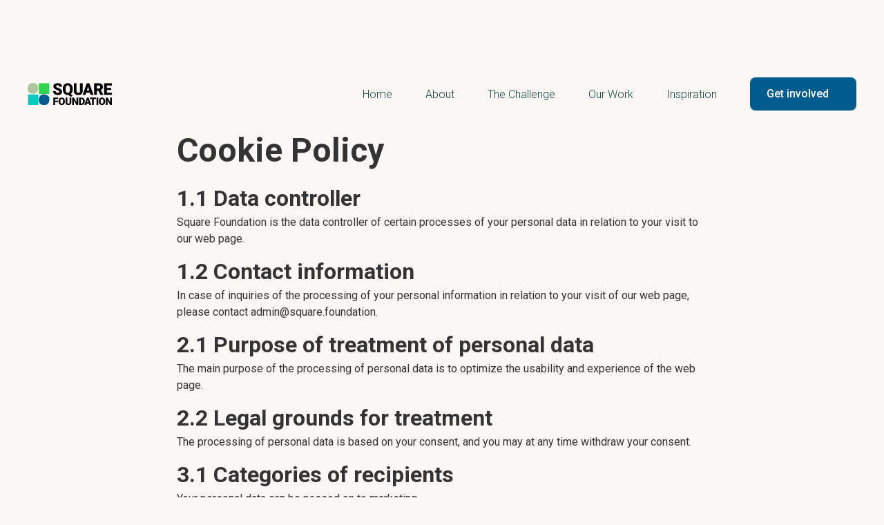

--- FILE ---
content_type: text/html
request_url: https://www.square.foundation/privacy-policy
body_size: 12013
content:
<!DOCTYPE html><!-- Last Published: Fri Jun 06 2025 08:48:29 GMT+0000 (Coordinated Universal Time) --><html data-wf-domain="www.square.foundation" data-wf-page="660c1075d186dc1225586c93" data-wf-site="65c21af3a8f97a1d5ef80823" lang="en"><head><meta charset="utf-8"/><title>Privacy Policy</title><meta content="Privacy Policy" property="og:title"/><meta content="Privacy Policy" property="twitter:title"/><meta content="width=device-width, initial-scale=1" name="viewport"/><link href="https://cdn.prod.website-files.com/65c21af3a8f97a1d5ef80823/css/square-foundation.webflow.shared.2d28a6b3b.css" rel="stylesheet" type="text/css"/><link href="https://fonts.googleapis.com" rel="preconnect"/><link href="https://fonts.gstatic.com" rel="preconnect" crossorigin="anonymous"/><script src="https://ajax.googleapis.com/ajax/libs/webfont/1.6.26/webfont.js" type="text/javascript"></script><script type="text/javascript">WebFont.load({  google: {    families: ["Oswald:200,300,400,500,600,700","Roboto:100,100italic,300,300italic,regular,italic,500,700,900"]  }});</script><script type="text/javascript">!function(o,c){var n=c.documentElement,t=" w-mod-";n.className+=t+"js",("ontouchstart"in o||o.DocumentTouch&&c instanceof DocumentTouch)&&(n.className+=t+"touch")}(window,document);</script><link href="https://cdn.prod.website-files.com/65c21af3a8f97a1d5ef80823/6603e7ef8672effe637899a3_favicon.png" rel="shortcut icon" type="image/x-icon"/><link href="https://cdn.prod.website-files.com/65c21af3a8f97a1d5ef80823/6603e7ffa0bdeb46744f7c9c_webclip.png" rel="apple-touch-icon"/><script async="" src="https://www.googletagmanager.com/gtag/js?id=G-WSGQ3113L1"></script><script type="text/javascript">window.dataLayer = window.dataLayer || [];function gtag(){dataLayer.push(arguments);}gtag('set', 'developer_id.dZGVlNj', true);gtag('js', new Date());gtag('config', 'G-WSGQ3113L1');</script><!-- [Attributes by Finsweet] Disable scrolling -->
<script defer src="https://cdn.jsdelivr.net/npm/@finsweet/attributes-scrolldisable@1/scrolldisable.js"></script>

<!-- Finsweet Cookie Consent -->
<script async src="https://cdn.jsdelivr.net/npm/@finsweet/cookie-consent@1/fs-cc.js" fs-cc-mode="opt-in" fs-cc-endpoint="https://cookie-consent-worker.thorkil.workers.dev/"
></script>

<!-- [Attributes by Finsweet] Disable scrolling -->
<script defer src="https://cdn.jsdelivr.net/npm/@finsweet/attributes-scrolldisable@1/scrolldisable.js"></script>

<style>
@media screen and (max-width: 991px) {
.nav_menu-wrapper {
  height: 100vh; /* Use vh as a fallback for browsers that do not support Custom Properties */
  height: calc(var(--vh, 1vh) * 100);
}
  }
  
</style></head><body><div class="page-wrapper"><div data-animation="default" class="nav_component w-nav" data-easing2="ease" data-easing="ease" data-collapse="medium" data-w-id="a5791b5b-c3d5-191e-1b08-c8c736b8abc1" role="banner" data-no-scroll="1" data-duration="400" data-doc-height="1"><div class="navbar"><div class="padding-navbar"><div class="nav_container-3"><a href="/" class="nav_logo-link w-nav-brand"><img src="https://cdn.prod.website-files.com/65c21af3a8f97a1d5ef80823/661023c9a218e4e66d68592e_Asset%201.svg" loading="lazy" alt="" class="nav_logo-2 hide-mobile-portrait"/><img src="https://cdn.prod.website-files.com/65c21af3a8f97a1d5ef80823/6602a1005c7627524793660b_SF_Symbol_RGB.png" loading="lazy" sizes="(max-width: 767px) 100vw, 912px" srcset="https://cdn.prod.website-files.com/65c21af3a8f97a1d5ef80823/6602a1005c7627524793660b_SF_Symbol_RGB-p-500.png 500w, https://cdn.prod.website-files.com/65c21af3a8f97a1d5ef80823/6602a1005c7627524793660b_SF_Symbol_RGB-p-800.png 800w, https://cdn.prod.website-files.com/65c21af3a8f97a1d5ef80823/6602a1005c7627524793660b_SF_Symbol_RGB-p-1080.png 1080w, https://cdn.prod.website-files.com/65c21af3a8f97a1d5ef80823/6602a1005c7627524793660b_SF_Symbol_RGB-p-1600.png 1600w, https://cdn.prod.website-files.com/65c21af3a8f97a1d5ef80823/6602a1005c7627524793660b_SF_Symbol_RGB-p-2000.png 2000w, https://cdn.prod.website-files.com/65c21af3a8f97a1d5ef80823/6602a1005c7627524793660b_SF_Symbol_RGB-p-2600.png 2600w, https://cdn.prod.website-files.com/65c21af3a8f97a1d5ef80823/6602a1005c7627524793660b_SF_Symbol_RGB-p-3200.png 3200w, https://cdn.prod.website-files.com/65c21af3a8f97a1d5ef80823/6602a1005c7627524793660b_SF_Symbol_RGB.png 5102w" alt="" class="nav_logo-2 small-screen-only"/></a><nav role="navigation" class="nav_menu-wrapper w-nav-menu"><div class="grid-nav"><div id="w-node-a5791b5b-c3d5-191e-1b08-c8c736b8abca-36b8abc1" class="nav_link-wrapper"><a href="/" data-w-id="a5791b5b-c3d5-191e-1b08-c8c736b8abcb" class="nav_link w-inline-block"><div class="nav_link_inner"><div class="nav_link-text">Home</div><div class="nav_link-text_hover">Home</div></div></a><a href="/about" data-w-id="a5791b5b-c3d5-191e-1b08-c8c736b8abd1" class="nav_link w-inline-block"><div class="nav_link_inner"><div class="nav_link-text">about</div><div class="nav_link-text_hover">about</div></div></a><a href="/the-challenge" data-w-id="a5791b5b-c3d5-191e-1b08-c8c736b8abd7" class="nav_link w-inline-block"><div class="nav_link_inner"><div class="nav_link-text">The Challenge</div><div class="nav_link-text_hover">The Challenge</div></div></a><a href="/our-work" data-w-id="a5791b5b-c3d5-191e-1b08-c8c736b8abdd" class="nav_link w-inline-block"><div class="nav_link_inner"><div class="nav_link-text">Our work</div><div class="nav_link-text_hover">Our Work<br/></div></div></a><a href="/inspiration" data-w-id="a5791b5b-c3d5-191e-1b08-c8c736b8abe3" class="nav_link w-inline-block"><div class="nav_link_inner"><div class="nav_link-text">inspiration</div><div class="nav_link-text_hover">inspiration</div></div></a><a href="#" class="nav_link display_none w-inline-block"><div class="nav_link_inner"><div class="nav_link-text">articles</div><div class="nav_link-text_hover">articles</div></div></a><a data-w-id="a5791b5b-c3d5-191e-1b08-c8c736b8abef" href="/get-involved" class="nav-button is-icon w-inline-block"><div>Get involved</div><div class="icon-1x1-small w-embed"><svg aria-hidden="true" fill='currentColor' role="img" viewBox="0 0 20 21" xmlns="http://www.w3.org/2000/svg"><title>Arrow Right</title><polygon points="16.172 9 10.101 2.929 11.515 1.515 20 10 19.293 10.707 11.515 18.485 10.101 17.071 16.172 11 0 11 0 9"/></svg></div></a></div><div id="w-node-a5791b5b-c3d5-191e-1b08-c8c736b8abf3-36b8abc1" class="contact-info-nav"><div id="w-node-a5791b5b-c3d5-191e-1b08-c8c736b8abf4-36b8abc1" class="nav-info"><h4 class="nav-heading">contact</h4><a href="mailto:contact@square.foundation" class="footer-text">contact@square.foundation</a></div><div id="w-node-a5791b5b-c3d5-191e-1b08-c8c736b8abf9-36b8abc1" class="nav-info"><h4 class="nav-heading">Office</h4><a href="https://maps.app.goo.gl/dZmxrkgLBLKuEizz6" class="footer-text">Rahbeks Alle 21, <br/>18012 Frederiksberg, Denmark</a></div><div id="w-node-a5791b5b-c3d5-191e-1b08-c8c736b8ac00-36b8abc1" class="social-links_navbar"><a href="https://www.linkedin.com/company/probe-dk/" class="link-block w-inline-block"><div class="icon-1x1-small-3 w-embed"><svg xmlns="http://www.w3.org/2000/svg" aria-hidden="true" role="img" fill=currentColor viewBox="0 0 448 512"><!--! Font Awesome Free 6.4.2 by @fontawesome - https://fontawesome.com License - https://fontawesome.com/license (Commercial License) Copyright 2023 Fonticons, Inc. --><path d="M100.28 448H7.4V148.9h92.88zM53.79 108.1C24.09 108.1 0 83.5 0 53.8a53.79 53.79 0 0 1 107.58 0c0 29.7-24.1 54.3-53.79 54.3zM447.9 448h-92.68V302.4c0-34.7-.7-79.2-48.29-79.2-48.29 0-55.69 37.7-55.69 76.7V448h-92.78V148.9h89.08v40.8h1.3c12.4-23.5 42.69-48.3 87.88-48.3 94 0 111.28 61.9 111.28 142.3V448z"/></svg></div></a><a href="https://www.instagram.com/probe_research/" class="link-block w-inline-block"><div class="icon-1x1-small-3 w-embed"><svg xmlns="http://www.w3.org/2000/svg" aria-hidden="true" role="img" fill=currentColor viewBox="0 0 512 512"><!--!Font Awesome Free 6.5.1 by @fontawesome - https://fontawesome.com License - https://fontawesome.com/license/free Copyright 2024 Fonticons, Inc.--><path d="M512 256C512 114.6 397.4 0 256 0S0 114.6 0 256C0 376 82.7 476.8 194.2 504.5V334.2H141.4V256h52.8V222.3c0-87.1 39.4-127.5 125-127.5c16.2 0 44.2 3.2 55.7 6.4V172c-6-.6-16.5-1-29.6-1c-42 0-58.2 15.9-58.2 57.2V256h83.6l-14.4 78.2H287V510.1C413.8 494.8 512 386.9 512 256h0z"/></svg></div></a></div></div></div></nav><div class="nav_button-wrapper hide-desktop"><a href="/get-involved" class="nav-button_mobile is-icon w-inline-block"><div>Get involved</div><div class="icon-1x1-small w-embed"><svg aria-hidden="true" fill='currentColor' role="img" viewBox="0 0 20 21" xmlns="http://www.w3.org/2000/svg"><title>Arrow Right</title><polygon points="16.172 9 10.101 2.929 11.515 1.515 20 10 19.293 10.707 11.515 18.485 10.101 17.071 16.172 11 0 11 0 9"/></svg></div></a><div fs-scrolldisable-media="(max-width: 992px)" fs-scrolldisable-element="toggle" data-w-id="a5791b5b-c3d5-191e-1b08-c8c736b8ac0a" class="mobile_menu-btn w-nav-button"><div data-is-ix2-target="1" class="mobile-menu-animation" data-w-id="a5791b5b-c3d5-191e-1b08-c8c736b8ac0b" data-animation-type="lottie" data-src="https://cdn.prod.website-files.com/642ac67ac090003b1f7968ab/652e636350acfc9c6d35a139_xSGlh4qKaq.json" data-loop="0" data-direction="1" data-autoplay="0" data-renderer="svg" data-default-duration="4" data-duration="0" data-ix2-initial-state="0"></div></div></div></div></div></div></div><div class="global-styles w-embed"><style>

/* Make text look crisper and more legible in all browsers */
body {
  -webkit-font-smoothing: antialiased;
  -moz-osx-font-smoothing: grayscale;
  font-smoothing: antialiased;
  text-rendering: optimizeLegibility;
}

/* Focus state style for keyboard navigation for the focusable elements */
*[tabindex]:focus-visible,
  input[type="file"]:focus-visible {
   outline: 0.125rem solid #4d65ff;
   outline-offset: 0.125rem;
}

/* Set color style to inherit */
.inherit-color * {
    color: inherit;
}

/* Get rid of top margin on first element in any rich text element */
.w-richtext > :not(div):first-child, .w-richtext > div:first-child > :first-child {
  margin-top: 0 !important;
}

/* Get rid of bottom margin on last element in any rich text element */
.w-richtext>:last-child, .w-richtext ol li:last-child, .w-richtext ul li:last-child {
	margin-bottom: 0 !important;
}


/* Make sure containers never lose their center alignment */
.container-medium,.container-small, .container-large {
	margin-right: auto !important;
  margin-left: auto !important;
}

/* 
Make the following elements inherit typography styles from the parent and not have hardcoded values. 
Important: You will not be able to style for example "All Links" in Designer with this CSS applied.
Uncomment this CSS to use it in the project. Leave this message for future hand-off.
*/
/*
a,
.w-input,
.w-select,
.w-tab-link,
.w-nav-link,
.w-dropdown-btn,
.w-dropdown-toggle,
.w-dropdown-link {
  color: inherit;
  text-decoration: inherit;
  font-size: inherit;
}
*/

/* Apply "..." after 3 lines of text */
.text-style-3lines {
	display: -webkit-box;
	overflow: hidden;
	-webkit-line-clamp: 3;
	-webkit-box-orient: vertical;
}

/* Apply "..." after 2 lines of text */
.text-style-2lines {
	display: -webkit-box;
	overflow: hidden;
	-webkit-line-clamp: 2;
	-webkit-box-orient: vertical;
}

/* Adds inline flex display */
.display-inlineflex {
  display: inline-flex;
}

/* These classes are never overwritten */
.hide {
  display: none !important;
}

@media screen and (max-width: 991px) {
    .hide, .hide-tablet {
        display: none !important;
    }
}
  @media screen and (max-width: 767px) {
    .hide-mobile-landscape{
      display: none !important;
    }
}
  @media screen and (max-width: 479px) {
    .hide-mobile{
      display: none !important;
    }
}
 
.margin-0 {
  margin: 0rem !important;
}
  
.padding-0 {
  padding: 0rem !important;
}

.spacing-clean {
padding: 0rem !important;
margin: 0rem !important;
}

.margin-top {
  margin-right: 0rem !important;
  margin-bottom: 0rem !important;
  margin-left: 0rem !important;
}

.padding-top {
  padding-right: 0rem !important;
  padding-bottom: 0rem !important;
  padding-left: 0rem !important;
}
  
.margin-right {
  margin-top: 0rem !important;
  margin-bottom: 0rem !important;
  margin-left: 0rem !important;
}

.padding-right {
  padding-top: 0rem !important;
  padding-bottom: 0rem !important;
  padding-left: 0rem !important;
}

.margin-bottom {
  margin-top: 0rem !important;
  margin-right: 0rem !important;
  margin-left: 0rem !important;
}

.padding-bottom {
  padding-top: 0rem !important;
  padding-right: 0rem !important;
  padding-left: 0rem !important;
}

.margin-left {
  margin-top: 0rem !important;
  margin-right: 0rem !important;
  margin-bottom: 0rem !important;
}
  
.padding-left {
  padding-top: 0rem !important;
  padding-right: 0rem !important;
  padding-bottom: 0rem !important;
}
  
.margin-horizontal {
  margin-top: 0rem !important;
  margin-bottom: 0rem !important;
}

.padding-horizontal {
  padding-top: 0rem !important;
  padding-bottom: 0rem !important;
}

.margin-vertical {
  margin-right: 0rem !important;
  margin-left: 0rem !important;
}
  
.padding-vertical {
  padding-right: 0rem !important;
  padding-left: 0rem !important;
}

</style>


<style>
.partners_quote-slider_button.is-disabled {
	opacity: 0.3;
  pointer-events: none;
}
.partners_quote-slider_arrow.is-disabled {
	background-color: #1a1a1a;
  color: #464646;
}

.swiper-slide.is-active .slider-main_img {
	transform: scale(1.1);
}
</style></div><main class="main-wrapper"><section class="section_privacy-policy"><div class="padding-global"><div class="container-small"><div class="rt-styling w-richtext"><h1>Cookie Policy </h1><h2>1.1 Data controller </h2><p>Square Foundation is the data controller of certain processes of your personal data in relation to your visit to our web page. </p><h2>1.2 Contact information </h2><p>In case of inquiries of the processing of your personal information in relation to your visit of our web page, please contact admin@square.foundation. </p><h2>2.1 Purpose of treatment of personal data </h2><p>The main purpose of the processing of personal data is to optimize the usability and experience of the web page. </p><h2>2.2 Legal grounds for treatment </h2><p>The processing of personal data is based on your consent, and you may at any time withdraw your consent. </p><h2>3.1 Categories of recipients </h2><p>Your personal data can be passed on to marketing </p><h2>3.2 Categories of recipients in third countries </h2><p>Your personal data is transferred to third countries. A third country is a country outside the EU/EES. </p><p>The data is not transferred to international organizations. An international organization is for instance UN, EU or NATO. </p><h2>4 Time frame for treatment </h2><p>Your personal data is stored up to two years from your last visit. </p><h2>5.1 Rights </h2><p>Under the General Data Protection Regulation, you have a number of rights in relation to the processing of your personal data </p><p>If you wish to make use of your rights, please turn to admin@square.foundation. </p><h3><em class="italic-text">5.1.1. Right of access </em></h3><p>You have the right to access the personal data we process on your behalf, as well as to receive a copy of the data. </p><h3><em>5.1.2. Right of rectification </em></h3><p>You have the right to have incorrect data about yourself rectified. </p><h3><em>5.1.3. Right to erasure </em></h3><p>In special cases you have the right to request erasure of your personal data. </p><h3><em>5.1.4. Right to restriction of processing </em></h3><p>In certain cases, you have the right to restrict the processing of your personal data. If you have the right to restricted processing, we cannot process your personal data, unless it is for storage, without your consent or for legal requirements to be established, exercised and defended or to protect a person or important public interests of the Union or of a Member State. </p><h3><em>5.1.5. Right to object </em></h3><p>In specific situations, you have the right to object to our processing of your personal data. </p><h3><em>5.1.6. Right to data portability </em></h3><p>Under certain circumstances, you have the right to receive your own personal data in a structured, commonly used and machine-readable format, as well as to transfer this data from one controller to another without hindrance. </p><h2><strong>6 Supervisory authorities </strong></h2><p>You have the right to file a complaint to the local supervisory authority. Read more about your rights on www.datatilsynet.dk </p><h1>‍</h1></div></div></div></section></main><footer class="section_footer"><div class="padding-global"><div data-w-id="e22dc225-8be8-1e2f-635c-ebff9f7438a3" class="container-large"><div class="footer1_component"><div id="w-node-e22dc225-8be8-1e2f-635c-ebff9f7438a6-9f7438a1" class="footer1_main-block"><a href="#" class="footer1_logo-link w-nav-brand"><img src="https://cdn.prod.website-files.com/65c21af3a8f97a1d5ef80823/660299aeba4b1b54bc3b1891_SF_Logo_Negative.png" loading="lazy" srcset="https://cdn.prod.website-files.com/65c21af3a8f97a1d5ef80823/660299aeba4b1b54bc3b1891_SF_Logo_Negative-p-500.png 500w, https://cdn.prod.website-files.com/65c21af3a8f97a1d5ef80823/660299aeba4b1b54bc3b1891_SF_Logo_Negative-p-800.png 800w, https://cdn.prod.website-files.com/65c21af3a8f97a1d5ef80823/660299aeba4b1b54bc3b1891_SF_Logo_Negative-p-1080.png 1080w, https://cdn.prod.website-files.com/65c21af3a8f97a1d5ef80823/660299aeba4b1b54bc3b1891_SF_Logo_Negative-p-1600.png 1600w, https://cdn.prod.website-files.com/65c21af3a8f97a1d5ef80823/660299aeba4b1b54bc3b1891_SF_Logo_Negative-p-2000.png 2000w, https://cdn.prod.website-files.com/65c21af3a8f97a1d5ef80823/660299aeba4b1b54bc3b1891_SF_Logo_Negative-p-2600.png 2600w, https://cdn.prod.website-files.com/65c21af3a8f97a1d5ef80823/660299aeba4b1b54bc3b1891_SF_Logo_Negative-p-3200.png 3200w, https://cdn.prod.website-files.com/65c21af3a8f97a1d5ef80823/660299aeba4b1b54bc3b1891_SF_Logo_Negative.png 5324w" sizes="(max-width: 479px) 98vw, (max-width: 767px) 99vw, (max-width: 5324px) 100vw, 5324px" alt="" class="footer1_logo-image"/></a><div class="master-contact-list-footer"><a href="mailto:contact@square.foundation" class="single-contact-list-footer w-inline-block"><img src="https://cdn.prod.website-files.com/65c21af3a8f97a1d5ef80823/66029aea69487388cc4b44d9_send-mail.svg" loading="lazy" alt="" class="icon-contact-list-footer white-filter"/><div>contact@square.foundation</div></a><a href="https://maps.app.goo.gl/DVe9Zb9XHPm26nn2A" target="_blank" class="single-contact-list-footer w-inline-block"><img src="https://cdn.prod.website-files.com/65c21af3a8f97a1d5ef80823/66029aea69487388cc4b44d7_pin-alt.svg" loading="lazy" alt="" class="icon-contact-list-footer white-filter"/><div>Rahbeks Alle 21, <br/>1801 Frederiksberg C, Denmark</div></a></div><div class="footer1_socials-wrapper"><a href="https://www.facebook.com/squarefoundationngo/" target="_blank" class="w-inline-block"><div class="icon-1x1-medium w-embed"><svg aria-hidden="true" role="img" fill='currentColor' xmlns="http://www.w3.org/2000/svg" viewBox="0 0 24 24"><title>Facebook icon</title><path d="M24 12.073c0-6.627-5.373-12-12-12s-12 5.373-12 12c0 5.99 4.388 10.954 10.125 11.854v-8.385H7.078v-3.47h3.047V9.43c0-3.007 1.792-4.669 4.533-4.669 1.312 0 2.686.235 2.686.235v2.953H15.83c-1.491 0-1.956.925-1.956 1.874v2.25h3.328l-.532 3.47h-2.796v8.385C19.612 23.027 24 18.062 24 12.073z"/></svg></div></a><a href="https://www.linkedin.com/company/909622" target="_blank" class="w-inline-block"><div class="icon-1x1-medium w-embed"><svg aria-hidden="true" role="img" fill='currentColor' viewBox="0 0 24 24" xmlns="http://www.w3.org/2000/svg"><title>LinkedIn icon</title><path d="M20.447 20.452h-3.554v-5.569c0-1.328-.027-3.037-1.852-3.037-1.853 0-2.136 1.445-2.136 2.939v5.667H9.351V9h3.414v1.561h.046c.477-.9 1.637-1.85 3.37-1.85 3.601 0 4.267 2.37 4.267 5.455v6.286zM5.337 7.433c-1.144 0-2.063-.926-2.063-2.065 0-1.138.92-2.063 2.063-2.063 1.14 0 2.064.925 2.064 2.063 0 1.139-.925 2.065-2.064 2.065zm1.782 13.019H3.555V9h3.564v11.452zM22.225 0H1.771C.792 0 0 .774 0 1.729v20.542C0 23.227.792 24 1.771 24h20.451C23.2 24 24 23.227 24 22.271V1.729C24 .774 23.2 0 22.222 0h.003z"/></svg></div></a></div></div><div id="w-node-e22dc225-8be8-1e2f-635c-ebff9f7438b7-9f7438a1" class="footer1_link-block"><ul role="list" class="footer1_list"><li data-w-id="e22dc225-8be8-1e2f-635c-ebff9f7438b9"><a href="/about" class="nav_link footer w-inline-block"><div class="nav_link_inner"><div class="nav_link-text">about</div><div class="nav_link-text_hover">about</div></div></a></li><li data-w-id="e22dc225-8be8-1e2f-635c-ebff9f7438bb"><a href="/the-challenge" class="nav_link footer w-inline-block"><div class="nav_link_inner"><div class="nav_link-text">the challenge</div><div class="nav_link-text_hover">the challenge</div></div></a></li><li data-w-id="e22dc225-8be8-1e2f-635c-ebff9f7438be"><a href="/our-work" class="nav_link footer w-inline-block"><div class="nav_link_inner"><div class="nav_link-text">Our Work</div><div class="nav_link-text_hover">Our work</div></div></a></li><li data-w-id="e22dc225-8be8-1e2f-635c-ebff9f7438c1"><a href="/inspiration" class="nav_link footer w-inline-block"><div class="nav_link_inner"><div class="nav_link-text">Inspiration</div><div class="nav_link-text_hover">Inspiration</div></div></a></li><li id="w-node-e22dc225-8be8-1e2f-635c-ebff9f7438c4-9f7438a1" data-w-id="e22dc225-8be8-1e2f-635c-ebff9f7438c4" class="list-item_btn"><a href="/get-involved" class="button is-icon bg-white w-inline-block"><div>Get involved</div><div class="icon-1x1-small w-embed"><svg aria-hidden="true" fill='currentColor' role="img" viewBox="0 0 20 21" xmlns="http://www.w3.org/2000/svg"><title>Arrow Right</title><polygon points="16.172 9 10.101 2.929 11.515 1.515 20 10 19.293 10.707 11.515 18.485 10.101 17.071 16.172 11 0 11 0 9"/></svg></div></a></li></ul></div></div><div class="footer-bottom text-size-small"><div>CVR-nr: 32154697</div><div class="footer-bottom_links"><a href="https://cdn.prod.website-files.com/65c21af3a8f97a1d5ef80823/67e3ffa59c0f33bf5513de34_Square%20Foundation%20report%20on%20governance%20FY%202024.pdf" class="footer-links">Governance Report 2024</a><a href="/privacy-policy" aria-current="page" class="footer-links w--current">Cookie Policy</a></div></div></div></div></footer><div class="cookie-consent"><div fs-cc="banner" class="fs-cc-banner_component"><div class="fs-cc-banner_container"><div class="fs-cc-banner_text">By clicking <strong>“Accept All Cookies”</strong>, you agree to the storing of cookies on your device to enhance site navigation, analyze site usage, and assist in our marketing efforts. View our <a href="#" class="fs-cc-banner_text-link">Privacy Policy</a> for more information.</div><div class="fs-cc-banner_buttons-wrapper"><a fs-cc="open-preferences" href="#" class="fs-cc-banner_text-link">Preferences</a><a fs-cc="deny" href="#" class="fs-cc-banner_button fs-cc-button-alt w-button">Deny</a><a fs-cc="allow" href="#" class="fs-cc-banner_button w-button">Accept</a><div fs-cc="close" class="fs-cc-banner_close"><div class="fs-cc-banner_close-icon w-embed"><svg fill="currentColor" aria-hidden="true" focusable="false" viewBox="0 0 16 16">
	<path d="M9.414 8l4.293-4.293-1.414-1.414L8 6.586 3.707 2.293 2.293 3.707 6.586 8l-4.293 4.293 1.414 1.414L8 9.414l4.293 4.293 1.414-1.414L9.414 8z"></path>
</svg></div></div></div></div><div fs-cc="interaction" class="fs-cc-banner_trigger"></div></div><div fs-cc="manager" class="fs-cc-manager_component"><div fs-cc="open-preferences" class="fs-cc-manager_button"><div class="fs-cc-manager_icon w-embed"><svg viewBox="0 0 54 54" fill="none" xmlns="http://www.w3.org/2000/svg">
<g clip-path="url(#clip0)">
<path d="M52.631 30.3899C52.229 30.4443 51.8161 30.4769 51.3924 30.4769C47.5135 30.4769 44.2322 27.9344 43.1022 24.4358C42.9066 23.8382 42.4177 23.371 41.7984 23.2624C35.3553 22.0346 30.4877 16.3847 30.4877 9.5831C30.4877 6.72555 31.3461 4.07445 32.8237 1.86881C33.1714 1.34728 32.8781 0.641046 32.2588 0.521529C30.5529 0.173843 28.8036 0 27 0C12.093 0 0 12.093 0 27C0 41.907 12.093 54 27 54C40.4402 54 51.5553 44.2213 53.6415 31.3678C53.7392 30.7811 53.2068 30.303 52.631 30.3899Z" fill="#4264D1"/>
<path d="M14.8093 21.7738C16.7355 21.7738 18.297 20.2123 18.297 18.2861C18.297 16.3599 16.7355 14.7984 14.8093 14.7984C12.883 14.7984 11.3215 16.3599 11.3215 18.2861C11.3215 20.2123 12.883 21.7738 14.8093 21.7738Z" fill="#6CE2FF"/>
<path d="M16.5477 38.3215C17.9879 38.3215 19.1554 37.154 19.1554 35.7138C19.1554 34.2737 17.9879 33.1062 16.5477 33.1062C15.1075 33.1062 13.9401 34.2737 13.9401 35.7138C13.9401 37.154 15.1075 38.3215 16.5477 38.3215Z" fill="#6CE2FF"/>
<path d="M38.2129 7.06237L37.963 8.56177C37.7565 9.78953 38.4519 10.9956 39.6254 11.441L41.8419 12.2668C43.2978 12.8101 44.9167 11.9626 45.297 10.4523L46.0901 7.3014C46.5791 5.33481 44.7429 3.58551 42.8089 4.16137L40.06 4.98712C39.093 5.26961 38.3759 6.07364 38.2129 7.06237Z" fill="#6CE2FF"/>
<path d="M47.0354 16.5477L45.9815 17.0692C45.1557 17.4821 44.7972 18.4708 45.1557 19.3183L46.0032 21.2958C46.5139 22.4909 48.1111 22.7191 48.9477 21.7195L50.3058 20.0897C50.9469 19.3183 50.8056 18.1774 50.0125 17.5799L48.8608 16.7106C48.3284 16.3195 47.6221 16.2543 47.0354 16.5477Z" fill="#6CE2FF"/>
<path d="M52.2615 13.06C53.2216 13.06 53.9999 12.2816 53.9999 11.3215C53.9999 10.3614 53.2216 9.5831 52.2615 9.5831C51.3014 9.5831 50.5231 10.3614 50.5231 11.3215C50.5231 12.2816 51.3014 13.06 52.2615 13.06Z" fill="#6CE2FF"/>
<path d="M30.2704 50.7296C15.3634 50.7296 3.27042 38.6366 3.27042 23.7296C3.27042 17.1018 5.66076 11.039 9.61569 6.34528C3.73763 11.2998 0 18.7099 0 27C0 41.907 12.093 54 27 54C35.2901 54 42.7002 50.2732 47.6439 44.3952C42.9501 48.3501 36.8873 50.7296 30.2704 50.7296Z" fill="#4264D1"/>
<path d="M42.2222 10.2459C40.7662 9.70263 39.897 8.19236 40.1469 6.64951L40.4403 4.86761L40.0274 4.98713C39.0712 5.26963 38.365 6.07365 38.202 7.06238L37.9521 8.56178C37.7457 9.78955 38.4411 10.9956 39.6145 11.4411L41.831 12.2668C43.0044 12.7014 44.2648 12.2342 44.9167 11.2563L42.2222 10.2459Z" fill="#4264D1"/>
<path d="M47.8612 20.1658L46.905 17.9276C46.7203 17.5038 46.7095 17.0584 46.8181 16.6455L45.9815 17.0692C45.1557 17.4821 44.7972 18.4708 45.1557 19.3183L46.0032 21.2958C46.5139 22.491 48.1111 22.7191 48.9477 21.7195L49.2845 21.3175C48.6869 21.198 48.1328 20.8069 47.8612 20.1658Z" fill="#4264D1"/>
<path d="M16.6563 19.9268C14.7332 19.9268 13.1686 18.3622 13.1686 16.4391C13.1686 15.961 13.2664 15.4938 13.4402 15.0809C12.1907 15.6133 11.3107 16.8519 11.3107 18.2861C11.3107 20.2093 12.8753 21.7739 14.7984 21.7739C16.2435 21.7739 17.4821 20.8938 18.0036 19.6443C17.6016 19.829 17.1344 19.9268 16.6563 19.9268Z" fill="white"/>
<path d="M17.9059 36.9634C16.4608 36.9634 15.2982 35.79 15.2982 34.3557C15.2982 33.9863 15.3743 33.6386 15.5155 33.3235C14.592 33.7256 13.9401 34.6491 13.9401 35.7248C13.9401 37.1698 15.1135 38.3324 16.5477 38.3324C17.6234 38.3324 18.5469 37.6805 18.9489 36.757C18.623 36.8873 18.2753 36.9634 17.9059 36.9634Z" fill="white"/>
<path d="M33.0954 41.8093C35.0216 41.8093 36.5831 40.2477 36.5831 38.3215C36.5831 36.3953 35.0216 34.8338 33.0954 34.8338C31.1692 34.8338 29.6077 36.3953 29.6077 38.3215C29.6077 40.2477 31.1692 41.8093 33.0954 41.8093Z" fill="#6CE2FF"/>
<path d="M34.9425 39.9513C33.0193 39.9513 31.4547 38.3867 31.4547 36.4636C31.4547 35.9855 31.5525 35.5183 31.7264 35.1054C30.4769 35.6378 29.5968 36.8765 29.5968 38.3107C29.5968 40.2338 31.1614 41.7984 33.0845 41.7984C34.5296 41.7984 35.7682 40.9183 36.2898 39.6688C35.8877 39.8535 35.4314 39.9513 34.9425 39.9513Z" fill="white"/>
<path d="M27.8063 22.9281C27.9601 21.9804 27.3165 21.0874 26.3688 20.9336C25.421 20.7798 24.5281 21.4234 24.3743 22.3711C24.2205 23.3188 24.864 24.2118 25.8118 24.3656C26.7595 24.5194 27.6525 23.8758 27.8063 22.9281Z" fill="#6CE2FF"/>
<path d="M42.6785 35.6487C42.798 35.6487 42.9284 35.6161 43.0371 35.5618C43.4391 35.3553 43.602 34.8664 43.4065 34.4644L42.5373 32.726C42.3308 32.3239 41.8419 32.161 41.4399 32.3565C41.0379 32.563 40.8749 33.0519 41.0705 33.4539L41.9397 35.1924C42.0918 35.4857 42.3743 35.6487 42.6785 35.6487Z" fill="white"/>
<path d="M33.0954 30.4225C33.2149 30.4225 33.3453 30.39 33.4539 30.3356L35.1923 29.4664C35.5944 29.26 35.7573 28.771 35.5618 28.369C35.3553 27.967 34.8664 27.804 34.4644 27.9996L32.726 28.8688C32.3239 29.0753 32.161 29.5642 32.3565 29.9662C32.5087 30.2596 32.802 30.4225 33.0954 30.4225Z" fill="white"/>
<path d="M8.85515 28.2386C8.9964 28.5211 9.28976 28.6841 9.58312 28.6841C9.70263 28.6841 9.83302 28.6515 9.94167 28.5972C10.3437 28.3908 10.5067 27.9018 10.3111 27.4998L9.44187 25.7614C9.23543 25.3594 8.7465 25.1964 8.34449 25.392C7.94247 25.5984 7.7795 26.0873 7.97507 26.4894L8.85515 28.2386Z" fill="white"/>
<path d="M22.2845 41.9505L20.5461 42.8197C20.1441 43.0262 19.9811 43.5151 20.1767 43.9171C20.3179 44.1996 20.6113 44.3626 20.9046 44.3626C21.0242 44.3626 21.1545 44.33 21.2632 44.2757L23.0016 43.4064C23.4036 43.2 23.5666 42.7111 23.371 42.3091C23.1755 41.907 22.6865 41.7441 22.2845 41.9505Z" fill="white"/>
<path d="M23.2189 9.00724L22.3497 8.13802C22.0346 7.82293 21.5131 7.82293 21.198 8.13802C20.8829 8.45311 20.8829 8.97464 21.198 9.28973L22.0672 10.1589C22.2302 10.3219 22.4366 10.398 22.6431 10.398C22.8495 10.398 23.0559 10.3219 23.2189 10.1589C23.5449 9.84385 23.5449 9.32233 23.2189 9.00724Z" fill="white"/>
<path d="M19.4596 28.1626C19.1445 28.4777 19.1445 28.9992 19.4596 29.3143L20.3288 30.1835C20.4918 30.3465 20.6982 30.4226 20.9047 30.4226C21.1111 30.4226 21.3175 30.3465 21.4805 30.1835C21.7956 29.8684 21.7956 29.3469 21.4805 29.0318L20.6113 28.1626C20.2853 27.8475 19.7747 27.8475 19.4596 28.1626Z" fill="white"/>
<path d="M29.6729 47.0354V47.9046C29.6729 48.3501 30.0423 48.7195 30.4877 48.7195C30.9332 48.7195 31.3026 48.3501 31.3026 47.9046V47.0354C31.3026 46.5899 30.9332 46.2205 30.4877 46.2205C30.0423 46.2205 29.6729 46.5791 29.6729 47.0354Z" fill="white"/>
<path d="M25.8374 15.3851L26.7067 14.5159C27.0217 14.2008 27.0217 13.6793 26.7067 13.3642C26.3916 13.0491 25.87 13.0491 25.5549 13.3642L24.6857 14.2334C24.3706 14.5485 24.3706 15.07 24.6857 15.3851C24.8487 15.5481 25.0551 15.6241 25.2616 15.6241C25.468 15.6241 25.6745 15.5372 25.8374 15.3851Z" fill="white"/>
</g>
<defs>
<clipPath id="clip0">
<rect width="54" height="54" fill="white"/>
</clipPath>
</defs>
</svg></div><div class="cookie-consent-text">Cookie Preferences</div></div><div fs-cc="interaction" class="fs-cc-manager_trigger"></div></div><div fs-cc-scroll="disable" fs-cc="preferences" class="fs-cc-prefs_component w-form"><form id="cookie-preferences" name="wf-form-Cookie-Preferences" data-name="Cookie Preferences" method="get" class="fs-cc-prefs_form" data-wf-page-id="660c1075d186dc1225586c93" data-wf-element-id="d70a2732-5c5f-b5b8-d312-a49188852c5c"><div fs-cc="close" class="fs-cc-prefs_close"><div class="fs-cc-prefs_close-icon w-embed"><svg fill="currentColor" aria-hidden="true" focusable="false" viewBox="0 0 16 24">
	<path d="M9.414 8l4.293-4.293-1.414-1.414L8 6.586 3.707 2.293 2.293 3.707 6.586 8l-4.293 4.293 1.414 1.414L8 9.414l4.293 4.293 1.414-1.414L9.414 8z"></path>
</svg></div></div><div class="fs-cc-prefs_content"><div class="fs-cc-prefs_space-small"><div class="fs-cc-prefs_title">Privacy Preference Center</div></div><div class="fs-cc-prefs_space-small"><div class="fs-cc-prefs_text">When you visit websites, they may store or retrieve data in your browser. This storage is often necessary for the basic functionality of the website. The storage may be used for marketing, analytics, and personalization of the site, such as storing your preferences. Privacy is important to us, so you have the option of disabling certain types of storage that may not be necessary for the basic functioning of the website. Blocking categories may impact your experience on the website.</div></div><div class="fs-cc-prefs_space-medium"><a fs-cc="deny" href="#" class="fs-cc-prefs_button fs-cc-button-alt w-button">Reject all cookies</a><a fs-cc="allow" href="#" class="fs-cc-prefs_button w-button">Allow all cookies</a></div><div class="fs-cc-prefs_space-small"><div class="fs-cc-prefs_title">Manage Consent Preferences by Category</div></div><div class="fs-cc-prefs_option"><div class="fs-cc-prefs_toggle-wrapper"><div class="fs-cc-prefs_label">Essential</div><div class="fs-cc-prefs_text"><strong>Always Active</strong></div></div><div class="fs-cc-prefs_text">These items are required to enable basic website functionality.</div></div><div class="fs-cc-prefs_option"><div class="fs-cc-prefs_toggle-wrapper"><div class="fs-cc-prefs_label">Marketing</div><label class="w-checkbox fs-cc-prefs_checkbox-field"><input type="checkbox" id="marketing-2" name="marketing-2" data-name="Marketing 2" fs-cc-checkbox="marketing" class="w-checkbox-input fs-cc-prefs_checkbox"/><span for="marketing-2" class="fs-cc-prefs_checkbox-label w-form-label">Essential</span><div class="fs-cc-prefs_toggle"></div></label></div><div class="fs-cc-prefs_text">These items are used to deliver advertising that is more relevant to you and your interests. They may also be used to limit the number of times you see an advertisement and measure the effectiveness of advertising campaigns. Advertising networks usually place them with the website operator’s permission.</div></div><div class="fs-cc-prefs_option"><div class="fs-cc-prefs_toggle-wrapper"><div class="fs-cc-prefs_label">Personalization</div><label class="w-checkbox fs-cc-prefs_checkbox-field"><input type="checkbox" id="personalization-2" name="personalization-2" data-name="Personalization 2" fs-cc-checkbox="personalization" class="w-checkbox-input fs-cc-prefs_checkbox"/><span for="personalization-2" class="fs-cc-prefs_checkbox-label w-form-label">Essential</span><div class="fs-cc-prefs_toggle"></div></label></div><div class="fs-cc-prefs_text">These items allow the website to remember choices you make (such as your user name, language, or the region you are in) and provide enhanced, more personal features. For example, a website may provide you with local weather reports or traffic news by storing data about your current location.</div></div><div class="fs-cc-prefs_option"><div class="fs-cc-prefs_toggle-wrapper"><div class="fs-cc-prefs_label">Analytics</div><label class="w-checkbox fs-cc-prefs_checkbox-field"><input type="checkbox" id="analytics-2" name="analytics-2" data-name="Analytics 2" fs-cc-checkbox="analytics" class="w-checkbox-input fs-cc-prefs_checkbox"/><span for="analytics-2" class="fs-cc-prefs_checkbox-label w-form-label">Essential</span><div class="fs-cc-prefs_toggle"></div></label></div><div class="fs-cc-prefs_text">These items help the website operator understand how its website performs, how visitors interact with the site, and whether there may be technical issues. This storage type usually doesn’t collect information that identifies a visitor.</div></div><div class="fs-cc-prefs_buttons-wrapper"><a fs-cc="submit" href="#" class="fs-cc-prefs_button w-button">Confirm my preferences and close</a></div><input type="submit" data-wait="Please wait..." class="fs-cc-prefs_submit-hide w-button" value="Submit"/><div class="w-embed"><style>
/* smooth scrolling on iOS devices */
.fs-cc-prefs_content{-webkit-overflow-scrolling: touch}
</style></div></div></form><div class="w-form-done"></div><div class="w-form-fail"></div><div fs-cc="close" class="fs-cc-prefs_overlay"></div><div fs-cc="interaction" class="fs-cc-prefs_trigger"></div></div></div></div><script src="https://d3e54v103j8qbb.cloudfront.net/js/jquery-3.5.1.min.dc5e7f18c8.js?site=65c21af3a8f97a1d5ef80823" type="text/javascript" integrity="sha256-9/aliU8dGd2tb6OSsuzixeV4y/faTqgFtohetphbbj0=" crossorigin="anonymous"></script><script src="https://cdn.prod.website-files.com/65c21af3a8f97a1d5ef80823/js/webflow.schunk.57d5559d2f0cd9f8.js" type="text/javascript"></script><script src="https://cdn.prod.website-files.com/65c21af3a8f97a1d5ef80823/js/webflow.c262b2e9.b85dd242f933ec91.js" type="text/javascript"></script></body></html>

--- FILE ---
content_type: text/css
request_url: https://cdn.prod.website-files.com/65c21af3a8f97a1d5ef80823/css/square-foundation.webflow.shared.2d28a6b3b.css
body_size: 25802
content:
html {
  -webkit-text-size-adjust: 100%;
  -ms-text-size-adjust: 100%;
  font-family: sans-serif;
}

body {
  margin: 0;
}

article, aside, details, figcaption, figure, footer, header, hgroup, main, menu, nav, section, summary {
  display: block;
}

audio, canvas, progress, video {
  vertical-align: baseline;
  display: inline-block;
}

audio:not([controls]) {
  height: 0;
  display: none;
}

[hidden], template {
  display: none;
}

a {
  background-color: #0000;
}

a:active, a:hover {
  outline: 0;
}

abbr[title] {
  border-bottom: 1px dotted;
}

b, strong {
  font-weight: bold;
}

dfn {
  font-style: italic;
}

h1 {
  margin: .67em 0;
  font-size: 2em;
}

mark {
  color: #000;
  background: #ff0;
}

small {
  font-size: 80%;
}

sub, sup {
  vertical-align: baseline;
  font-size: 75%;
  line-height: 0;
  position: relative;
}

sup {
  top: -.5em;
}

sub {
  bottom: -.25em;
}

img {
  border: 0;
}

svg:not(:root) {
  overflow: hidden;
}

hr {
  box-sizing: content-box;
  height: 0;
}

pre {
  overflow: auto;
}

code, kbd, pre, samp {
  font-family: monospace;
  font-size: 1em;
}

button, input, optgroup, select, textarea {
  color: inherit;
  font: inherit;
  margin: 0;
}

button {
  overflow: visible;
}

button, select {
  text-transform: none;
}

button, html input[type="button"], input[type="reset"] {
  -webkit-appearance: button;
  cursor: pointer;
}

button[disabled], html input[disabled] {
  cursor: default;
}

button::-moz-focus-inner, input::-moz-focus-inner {
  border: 0;
  padding: 0;
}

input {
  line-height: normal;
}

input[type="checkbox"], input[type="radio"] {
  box-sizing: border-box;
  padding: 0;
}

input[type="number"]::-webkit-inner-spin-button, input[type="number"]::-webkit-outer-spin-button {
  height: auto;
}

input[type="search"] {
  -webkit-appearance: none;
}

input[type="search"]::-webkit-search-cancel-button, input[type="search"]::-webkit-search-decoration {
  -webkit-appearance: none;
}

legend {
  border: 0;
  padding: 0;
}

textarea {
  overflow: auto;
}

optgroup {
  font-weight: bold;
}

table {
  border-collapse: collapse;
  border-spacing: 0;
}

td, th {
  padding: 0;
}

@font-face {
  font-family: webflow-icons;
  src: url("[data-uri]") format("truetype");
  font-weight: normal;
  font-style: normal;
}

[class^="w-icon-"], [class*=" w-icon-"] {
  speak: none;
  font-variant: normal;
  text-transform: none;
  -webkit-font-smoothing: antialiased;
  -moz-osx-font-smoothing: grayscale;
  font-style: normal;
  font-weight: normal;
  line-height: 1;
  font-family: webflow-icons !important;
}

.w-icon-slider-right:before {
  content: "";
}

.w-icon-slider-left:before {
  content: "";
}

.w-icon-nav-menu:before {
  content: "";
}

.w-icon-arrow-down:before, .w-icon-dropdown-toggle:before {
  content: "";
}

.w-icon-file-upload-remove:before {
  content: "";
}

.w-icon-file-upload-icon:before {
  content: "";
}

* {
  box-sizing: border-box;
}

html {
  height: 100%;
}

body {
  color: #333;
  background-color: #fff;
  min-height: 100%;
  margin: 0;
  font-family: Arial, sans-serif;
  font-size: 14px;
  line-height: 20px;
}

img {
  vertical-align: middle;
  max-width: 100%;
  display: inline-block;
}

html.w-mod-touch * {
  background-attachment: scroll !important;
}

.w-block {
  display: block;
}

.w-inline-block {
  max-width: 100%;
  display: inline-block;
}

.w-clearfix:before, .w-clearfix:after {
  content: " ";
  grid-area: 1 / 1 / 2 / 2;
  display: table;
}

.w-clearfix:after {
  clear: both;
}

.w-hidden {
  display: none;
}

.w-button {
  color: #fff;
  line-height: inherit;
  cursor: pointer;
  background-color: #3898ec;
  border: 0;
  border-radius: 0;
  padding: 9px 15px;
  text-decoration: none;
  display: inline-block;
}

input.w-button {
  -webkit-appearance: button;
}

html[data-w-dynpage] [data-w-cloak] {
  color: #0000 !important;
}

.w-code-block {
  margin: unset;
}

pre.w-code-block code {
  all: inherit;
}

.w-optimization {
  display: contents;
}

.w-webflow-badge, .w-webflow-badge > img {
  box-sizing: unset;
  width: unset;
  height: unset;
  max-height: unset;
  max-width: unset;
  min-height: unset;
  min-width: unset;
  margin: unset;
  padding: unset;
  float: unset;
  clear: unset;
  border: unset;
  border-radius: unset;
  background: unset;
  background-image: unset;
  background-position: unset;
  background-size: unset;
  background-repeat: unset;
  background-origin: unset;
  background-clip: unset;
  background-attachment: unset;
  background-color: unset;
  box-shadow: unset;
  transform: unset;
  direction: unset;
  font-family: unset;
  font-weight: unset;
  color: unset;
  font-size: unset;
  line-height: unset;
  font-style: unset;
  font-variant: unset;
  text-align: unset;
  letter-spacing: unset;
  -webkit-text-decoration: unset;
  text-decoration: unset;
  text-indent: unset;
  text-transform: unset;
  list-style-type: unset;
  text-shadow: unset;
  vertical-align: unset;
  cursor: unset;
  white-space: unset;
  word-break: unset;
  word-spacing: unset;
  word-wrap: unset;
  transition: unset;
}

.w-webflow-badge {
  white-space: nowrap;
  cursor: pointer;
  box-shadow: 0 0 0 1px #0000001a, 0 1px 3px #0000001a;
  visibility: visible !important;
  opacity: 1 !important;
  z-index: 2147483647 !important;
  color: #aaadb0 !important;
  overflow: unset !important;
  background-color: #fff !important;
  border-radius: 3px !important;
  width: auto !important;
  height: auto !important;
  margin: 0 !important;
  padding: 6px !important;
  font-size: 12px !important;
  line-height: 14px !important;
  text-decoration: none !important;
  display: inline-block !important;
  position: fixed !important;
  inset: auto 12px 12px auto !important;
  transform: none !important;
}

.w-webflow-badge > img {
  position: unset;
  visibility: unset !important;
  opacity: 1 !important;
  vertical-align: middle !important;
  display: inline-block !important;
}

h1, h2, h3, h4, h5, h6 {
  margin-bottom: 10px;
  font-weight: bold;
}

h1 {
  margin-top: 20px;
  font-size: 38px;
  line-height: 44px;
}

h2 {
  margin-top: 20px;
  font-size: 32px;
  line-height: 36px;
}

h3 {
  margin-top: 20px;
  font-size: 24px;
  line-height: 30px;
}

h4 {
  margin-top: 10px;
  font-size: 18px;
  line-height: 24px;
}

h5 {
  margin-top: 10px;
  font-size: 14px;
  line-height: 20px;
}

h6 {
  margin-top: 10px;
  font-size: 12px;
  line-height: 18px;
}

p {
  margin-top: 0;
  margin-bottom: 10px;
}

blockquote {
  border-left: 5px solid #e2e2e2;
  margin: 0 0 10px;
  padding: 10px 20px;
  font-size: 18px;
  line-height: 22px;
}

figure {
  margin: 0 0 10px;
}

ul, ol {
  margin-top: 0;
  margin-bottom: 10px;
  padding-left: 40px;
}

.w-list-unstyled {
  padding-left: 0;
  list-style: none;
}

.w-embed:before, .w-embed:after {
  content: " ";
  grid-area: 1 / 1 / 2 / 2;
  display: table;
}

.w-embed:after {
  clear: both;
}

.w-video {
  width: 100%;
  padding: 0;
  position: relative;
}

.w-video iframe, .w-video object, .w-video embed {
  border: none;
  width: 100%;
  height: 100%;
  position: absolute;
  top: 0;
  left: 0;
}

fieldset {
  border: 0;
  margin: 0;
  padding: 0;
}

button, [type="button"], [type="reset"] {
  cursor: pointer;
  -webkit-appearance: button;
  border: 0;
}

.w-form {
  margin: 0 0 15px;
}

.w-form-done {
  text-align: center;
  background-color: #ddd;
  padding: 20px;
  display: none;
}

.w-form-fail {
  background-color: #ffdede;
  margin-top: 10px;
  padding: 10px;
  display: none;
}

label {
  margin-bottom: 5px;
  font-weight: bold;
  display: block;
}

.w-input, .w-select {
  color: #333;
  vertical-align: middle;
  background-color: #fff;
  border: 1px solid #ccc;
  width: 100%;
  height: 38px;
  margin-bottom: 10px;
  padding: 8px 12px;
  font-size: 14px;
  line-height: 1.42857;
  display: block;
}

.w-input::placeholder, .w-select::placeholder {
  color: #999;
}

.w-input:focus, .w-select:focus {
  border-color: #3898ec;
  outline: 0;
}

.w-input[disabled], .w-select[disabled], .w-input[readonly], .w-select[readonly], fieldset[disabled] .w-input, fieldset[disabled] .w-select {
  cursor: not-allowed;
}

.w-input[disabled]:not(.w-input-disabled), .w-select[disabled]:not(.w-input-disabled), .w-input[readonly], .w-select[readonly], fieldset[disabled]:not(.w-input-disabled) .w-input, fieldset[disabled]:not(.w-input-disabled) .w-select {
  background-color: #eee;
}

textarea.w-input, textarea.w-select {
  height: auto;
}

.w-select {
  background-color: #f3f3f3;
}

.w-select[multiple] {
  height: auto;
}

.w-form-label {
  cursor: pointer;
  margin-bottom: 0;
  font-weight: normal;
  display: inline-block;
}

.w-radio {
  margin-bottom: 5px;
  padding-left: 20px;
  display: block;
}

.w-radio:before, .w-radio:after {
  content: " ";
  grid-area: 1 / 1 / 2 / 2;
  display: table;
}

.w-radio:after {
  clear: both;
}

.w-radio-input {
  float: left;
  margin: 3px 0 0 -20px;
  line-height: normal;
}

.w-file-upload {
  margin-bottom: 10px;
  display: block;
}

.w-file-upload-input {
  opacity: 0;
  z-index: -100;
  width: .1px;
  height: .1px;
  position: absolute;
  overflow: hidden;
}

.w-file-upload-default, .w-file-upload-uploading, .w-file-upload-success {
  color: #333;
  display: inline-block;
}

.w-file-upload-error {
  margin-top: 10px;
  display: block;
}

.w-file-upload-default.w-hidden, .w-file-upload-uploading.w-hidden, .w-file-upload-error.w-hidden, .w-file-upload-success.w-hidden {
  display: none;
}

.w-file-upload-uploading-btn {
  cursor: pointer;
  background-color: #fafafa;
  border: 1px solid #ccc;
  margin: 0;
  padding: 8px 12px;
  font-size: 14px;
  font-weight: normal;
  display: flex;
}

.w-file-upload-file {
  background-color: #fafafa;
  border: 1px solid #ccc;
  flex-grow: 1;
  justify-content: space-between;
  margin: 0;
  padding: 8px 9px 8px 11px;
  display: flex;
}

.w-file-upload-file-name {
  font-size: 14px;
  font-weight: normal;
  display: block;
}

.w-file-remove-link {
  cursor: pointer;
  width: auto;
  height: auto;
  margin-top: 3px;
  margin-left: 10px;
  padding: 3px;
  display: block;
}

.w-icon-file-upload-remove {
  margin: auto;
  font-size: 10px;
}

.w-file-upload-error-msg {
  color: #ea384c;
  padding: 2px 0;
  display: inline-block;
}

.w-file-upload-info {
  padding: 0 12px;
  line-height: 38px;
  display: inline-block;
}

.w-file-upload-label {
  cursor: pointer;
  background-color: #fafafa;
  border: 1px solid #ccc;
  margin: 0;
  padding: 8px 12px;
  font-size: 14px;
  font-weight: normal;
  display: inline-block;
}

.w-icon-file-upload-icon, .w-icon-file-upload-uploading {
  width: 20px;
  margin-right: 8px;
  display: inline-block;
}

.w-icon-file-upload-uploading {
  height: 20px;
}

.w-container {
  max-width: 940px;
  margin-left: auto;
  margin-right: auto;
}

.w-container:before, .w-container:after {
  content: " ";
  grid-area: 1 / 1 / 2 / 2;
  display: table;
}

.w-container:after {
  clear: both;
}

.w-container .w-row {
  margin-left: -10px;
  margin-right: -10px;
}

.w-row:before, .w-row:after {
  content: " ";
  grid-area: 1 / 1 / 2 / 2;
  display: table;
}

.w-row:after {
  clear: both;
}

.w-row .w-row {
  margin-left: 0;
  margin-right: 0;
}

.w-col {
  float: left;
  width: 100%;
  min-height: 1px;
  padding-left: 10px;
  padding-right: 10px;
  position: relative;
}

.w-col .w-col {
  padding-left: 0;
  padding-right: 0;
}

.w-col-1 {
  width: 8.33333%;
}

.w-col-2 {
  width: 16.6667%;
}

.w-col-3 {
  width: 25%;
}

.w-col-4 {
  width: 33.3333%;
}

.w-col-5 {
  width: 41.6667%;
}

.w-col-6 {
  width: 50%;
}

.w-col-7 {
  width: 58.3333%;
}

.w-col-8 {
  width: 66.6667%;
}

.w-col-9 {
  width: 75%;
}

.w-col-10 {
  width: 83.3333%;
}

.w-col-11 {
  width: 91.6667%;
}

.w-col-12 {
  width: 100%;
}

.w-hidden-main {
  display: none !important;
}

@media screen and (max-width: 991px) {
  .w-container {
    max-width: 728px;
  }

  .w-hidden-main {
    display: inherit !important;
  }

  .w-hidden-medium {
    display: none !important;
  }

  .w-col-medium-1 {
    width: 8.33333%;
  }

  .w-col-medium-2 {
    width: 16.6667%;
  }

  .w-col-medium-3 {
    width: 25%;
  }

  .w-col-medium-4 {
    width: 33.3333%;
  }

  .w-col-medium-5 {
    width: 41.6667%;
  }

  .w-col-medium-6 {
    width: 50%;
  }

  .w-col-medium-7 {
    width: 58.3333%;
  }

  .w-col-medium-8 {
    width: 66.6667%;
  }

  .w-col-medium-9 {
    width: 75%;
  }

  .w-col-medium-10 {
    width: 83.3333%;
  }

  .w-col-medium-11 {
    width: 91.6667%;
  }

  .w-col-medium-12 {
    width: 100%;
  }

  .w-col-stack {
    width: 100%;
    left: auto;
    right: auto;
  }
}

@media screen and (max-width: 767px) {
  .w-hidden-main, .w-hidden-medium {
    display: inherit !important;
  }

  .w-hidden-small {
    display: none !important;
  }

  .w-row, .w-container .w-row {
    margin-left: 0;
    margin-right: 0;
  }

  .w-col {
    width: 100%;
    left: auto;
    right: auto;
  }

  .w-col-small-1 {
    width: 8.33333%;
  }

  .w-col-small-2 {
    width: 16.6667%;
  }

  .w-col-small-3 {
    width: 25%;
  }

  .w-col-small-4 {
    width: 33.3333%;
  }

  .w-col-small-5 {
    width: 41.6667%;
  }

  .w-col-small-6 {
    width: 50%;
  }

  .w-col-small-7 {
    width: 58.3333%;
  }

  .w-col-small-8 {
    width: 66.6667%;
  }

  .w-col-small-9 {
    width: 75%;
  }

  .w-col-small-10 {
    width: 83.3333%;
  }

  .w-col-small-11 {
    width: 91.6667%;
  }

  .w-col-small-12 {
    width: 100%;
  }
}

@media screen and (max-width: 479px) {
  .w-container {
    max-width: none;
  }

  .w-hidden-main, .w-hidden-medium, .w-hidden-small {
    display: inherit !important;
  }

  .w-hidden-tiny {
    display: none !important;
  }

  .w-col {
    width: 100%;
  }

  .w-col-tiny-1 {
    width: 8.33333%;
  }

  .w-col-tiny-2 {
    width: 16.6667%;
  }

  .w-col-tiny-3 {
    width: 25%;
  }

  .w-col-tiny-4 {
    width: 33.3333%;
  }

  .w-col-tiny-5 {
    width: 41.6667%;
  }

  .w-col-tiny-6 {
    width: 50%;
  }

  .w-col-tiny-7 {
    width: 58.3333%;
  }

  .w-col-tiny-8 {
    width: 66.6667%;
  }

  .w-col-tiny-9 {
    width: 75%;
  }

  .w-col-tiny-10 {
    width: 83.3333%;
  }

  .w-col-tiny-11 {
    width: 91.6667%;
  }

  .w-col-tiny-12 {
    width: 100%;
  }
}

.w-widget {
  position: relative;
}

.w-widget-map {
  width: 100%;
  height: 400px;
}

.w-widget-map label {
  width: auto;
  display: inline;
}

.w-widget-map img {
  max-width: inherit;
}

.w-widget-map .gm-style-iw {
  text-align: center;
}

.w-widget-map .gm-style-iw > button {
  display: none !important;
}

.w-widget-twitter {
  overflow: hidden;
}

.w-widget-twitter-count-shim {
  vertical-align: top;
  text-align: center;
  background: #fff;
  border: 1px solid #758696;
  border-radius: 3px;
  width: 28px;
  height: 20px;
  display: inline-block;
  position: relative;
}

.w-widget-twitter-count-shim * {
  pointer-events: none;
  -webkit-user-select: none;
  user-select: none;
}

.w-widget-twitter-count-shim .w-widget-twitter-count-inner {
  text-align: center;
  color: #999;
  font-family: serif;
  font-size: 15px;
  line-height: 12px;
  position: relative;
}

.w-widget-twitter-count-shim .w-widget-twitter-count-clear {
  display: block;
  position: relative;
}

.w-widget-twitter-count-shim.w--large {
  width: 36px;
  height: 28px;
}

.w-widget-twitter-count-shim.w--large .w-widget-twitter-count-inner {
  font-size: 18px;
  line-height: 18px;
}

.w-widget-twitter-count-shim:not(.w--vertical) {
  margin-left: 5px;
  margin-right: 8px;
}

.w-widget-twitter-count-shim:not(.w--vertical).w--large {
  margin-left: 6px;
}

.w-widget-twitter-count-shim:not(.w--vertical):before, .w-widget-twitter-count-shim:not(.w--vertical):after {
  content: " ";
  pointer-events: none;
  border: solid #0000;
  width: 0;
  height: 0;
  position: absolute;
  top: 50%;
  left: 0;
}

.w-widget-twitter-count-shim:not(.w--vertical):before {
  border-width: 4px;
  border-color: #75869600 #5d6c7b #75869600 #75869600;
  margin-top: -4px;
  margin-left: -9px;
}

.w-widget-twitter-count-shim:not(.w--vertical).w--large:before {
  border-width: 5px;
  margin-top: -5px;
  margin-left: -10px;
}

.w-widget-twitter-count-shim:not(.w--vertical):after {
  border-width: 4px;
  border-color: #fff0 #fff #fff0 #fff0;
  margin-top: -4px;
  margin-left: -8px;
}

.w-widget-twitter-count-shim:not(.w--vertical).w--large:after {
  border-width: 5px;
  margin-top: -5px;
  margin-left: -9px;
}

.w-widget-twitter-count-shim.w--vertical {
  width: 61px;
  height: 33px;
  margin-bottom: 8px;
}

.w-widget-twitter-count-shim.w--vertical:before, .w-widget-twitter-count-shim.w--vertical:after {
  content: " ";
  pointer-events: none;
  border: solid #0000;
  width: 0;
  height: 0;
  position: absolute;
  top: 100%;
  left: 50%;
}

.w-widget-twitter-count-shim.w--vertical:before {
  border-width: 5px;
  border-color: #5d6c7b #75869600 #75869600;
  margin-left: -5px;
}

.w-widget-twitter-count-shim.w--vertical:after {
  border-width: 4px;
  border-color: #fff #fff0 #fff0;
  margin-left: -4px;
}

.w-widget-twitter-count-shim.w--vertical .w-widget-twitter-count-inner {
  font-size: 18px;
  line-height: 22px;
}

.w-widget-twitter-count-shim.w--vertical.w--large {
  width: 76px;
}

.w-background-video {
  color: #fff;
  height: 500px;
  position: relative;
  overflow: hidden;
}

.w-background-video > video {
  object-fit: cover;
  z-index: -100;
  background-position: 50%;
  background-size: cover;
  width: 100%;
  height: 100%;
  margin: auto;
  position: absolute;
  inset: -100%;
}

.w-background-video > video::-webkit-media-controls-start-playback-button {
  -webkit-appearance: none;
  display: none !important;
}

.w-background-video--control {
  background-color: #0000;
  padding: 0;
  position: absolute;
  bottom: 1em;
  right: 1em;
}

.w-background-video--control > [hidden] {
  display: none !important;
}

.w-slider {
  text-align: center;
  clear: both;
  -webkit-tap-highlight-color: #0000;
  tap-highlight-color: #0000;
  background: #ddd;
  height: 300px;
  position: relative;
}

.w-slider-mask {
  z-index: 1;
  white-space: nowrap;
  height: 100%;
  display: block;
  position: relative;
  left: 0;
  right: 0;
  overflow: hidden;
}

.w-slide {
  vertical-align: top;
  white-space: normal;
  text-align: left;
  width: 100%;
  height: 100%;
  display: inline-block;
  position: relative;
}

.w-slider-nav {
  z-index: 2;
  text-align: center;
  -webkit-tap-highlight-color: #0000;
  tap-highlight-color: #0000;
  height: 40px;
  margin: auto;
  padding-top: 10px;
  position: absolute;
  inset: auto 0 0;
}

.w-slider-nav.w-round > div {
  border-radius: 100%;
}

.w-slider-nav.w-num > div {
  font-size: inherit;
  line-height: inherit;
  width: auto;
  height: auto;
  padding: .2em .5em;
}

.w-slider-nav.w-shadow > div {
  box-shadow: 0 0 3px #3336;
}

.w-slider-nav-invert {
  color: #fff;
}

.w-slider-nav-invert > div {
  background-color: #2226;
}

.w-slider-nav-invert > div.w-active {
  background-color: #222;
}

.w-slider-dot {
  cursor: pointer;
  background-color: #fff6;
  width: 1em;
  height: 1em;
  margin: 0 3px .5em;
  transition: background-color .1s, color .1s;
  display: inline-block;
  position: relative;
}

.w-slider-dot.w-active {
  background-color: #fff;
}

.w-slider-dot:focus {
  outline: none;
  box-shadow: 0 0 0 2px #fff;
}

.w-slider-dot:focus.w-active {
  box-shadow: none;
}

.w-slider-arrow-left, .w-slider-arrow-right {
  cursor: pointer;
  color: #fff;
  -webkit-tap-highlight-color: #0000;
  tap-highlight-color: #0000;
  -webkit-user-select: none;
  user-select: none;
  width: 80px;
  margin: auto;
  font-size: 40px;
  position: absolute;
  inset: 0;
  overflow: hidden;
}

.w-slider-arrow-left [class^="w-icon-"], .w-slider-arrow-right [class^="w-icon-"], .w-slider-arrow-left [class*=" w-icon-"], .w-slider-arrow-right [class*=" w-icon-"] {
  position: absolute;
}

.w-slider-arrow-left:focus, .w-slider-arrow-right:focus {
  outline: 0;
}

.w-slider-arrow-left {
  z-index: 3;
  right: auto;
}

.w-slider-arrow-right {
  z-index: 4;
  left: auto;
}

.w-icon-slider-left, .w-icon-slider-right {
  width: 1em;
  height: 1em;
  margin: auto;
  inset: 0;
}

.w-slider-aria-label {
  clip: rect(0 0 0 0);
  border: 0;
  width: 1px;
  height: 1px;
  margin: -1px;
  padding: 0;
  position: absolute;
  overflow: hidden;
}

.w-slider-force-show {
  display: block !important;
}

.w-dropdown {
  text-align: left;
  z-index: 900;
  margin-left: auto;
  margin-right: auto;
  display: inline-block;
  position: relative;
}

.w-dropdown-btn, .w-dropdown-toggle, .w-dropdown-link {
  vertical-align: top;
  color: #222;
  text-align: left;
  white-space: nowrap;
  margin-left: auto;
  margin-right: auto;
  padding: 20px;
  text-decoration: none;
  position: relative;
}

.w-dropdown-toggle {
  -webkit-user-select: none;
  user-select: none;
  cursor: pointer;
  padding-right: 40px;
  display: inline-block;
}

.w-dropdown-toggle:focus {
  outline: 0;
}

.w-icon-dropdown-toggle {
  width: 1em;
  height: 1em;
  margin: auto 20px auto auto;
  position: absolute;
  top: 0;
  bottom: 0;
  right: 0;
}

.w-dropdown-list {
  background: #ddd;
  min-width: 100%;
  display: none;
  position: absolute;
}

.w-dropdown-list.w--open {
  display: block;
}

.w-dropdown-link {
  color: #222;
  padding: 10px 20px;
  display: block;
}

.w-dropdown-link.w--current {
  color: #0082f3;
}

.w-dropdown-link:focus {
  outline: 0;
}

@media screen and (max-width: 767px) {
  .w-nav-brand {
    padding-left: 10px;
  }
}

.w-lightbox-backdrop {
  cursor: auto;
  letter-spacing: normal;
  text-indent: 0;
  text-shadow: none;
  text-transform: none;
  visibility: visible;
  white-space: normal;
  word-break: normal;
  word-spacing: normal;
  word-wrap: normal;
  color: #fff;
  text-align: center;
  z-index: 2000;
  opacity: 0;
  -webkit-user-select: none;
  -moz-user-select: none;
  -webkit-tap-highlight-color: transparent;
  background: #000000e6;
  outline: 0;
  font-family: Helvetica Neue, Helvetica, Ubuntu, Segoe UI, Verdana, sans-serif;
  font-size: 17px;
  font-style: normal;
  font-weight: 300;
  line-height: 1.2;
  list-style: disc;
  position: fixed;
  inset: 0;
  -webkit-transform: translate(0);
}

.w-lightbox-backdrop, .w-lightbox-container {
  -webkit-overflow-scrolling: touch;
  height: 100%;
  overflow: auto;
}

.w-lightbox-content {
  height: 100vh;
  position: relative;
  overflow: hidden;
}

.w-lightbox-view {
  opacity: 0;
  width: 100vw;
  height: 100vh;
  position: absolute;
}

.w-lightbox-view:before {
  content: "";
  height: 100vh;
}

.w-lightbox-group, .w-lightbox-group .w-lightbox-view, .w-lightbox-group .w-lightbox-view:before {
  height: 86vh;
}

.w-lightbox-frame, .w-lightbox-view:before {
  vertical-align: middle;
  display: inline-block;
}

.w-lightbox-figure {
  margin: 0;
  position: relative;
}

.w-lightbox-group .w-lightbox-figure {
  cursor: pointer;
}

.w-lightbox-img {
  width: auto;
  max-width: none;
  height: auto;
}

.w-lightbox-image {
  float: none;
  max-width: 100vw;
  max-height: 100vh;
  display: block;
}

.w-lightbox-group .w-lightbox-image {
  max-height: 86vh;
}

.w-lightbox-caption {
  text-align: left;
  text-overflow: ellipsis;
  white-space: nowrap;
  background: #0006;
  padding: .5em 1em;
  position: absolute;
  bottom: 0;
  left: 0;
  right: 0;
  overflow: hidden;
}

.w-lightbox-embed {
  width: 100%;
  height: 100%;
  position: absolute;
  inset: 0;
}

.w-lightbox-control {
  cursor: pointer;
  background-position: center;
  background-repeat: no-repeat;
  background-size: 24px;
  width: 4em;
  transition: all .3s;
  position: absolute;
  top: 0;
}

.w-lightbox-left {
  background-image: url("[data-uri]");
  display: none;
  bottom: 0;
  left: 0;
}

.w-lightbox-right {
  background-image: url("[data-uri]");
  display: none;
  bottom: 0;
  right: 0;
}

.w-lightbox-close {
  background-image: url("[data-uri]");
  background-size: 18px;
  height: 2.6em;
  right: 0;
}

.w-lightbox-strip {
  white-space: nowrap;
  padding: 0 1vh;
  line-height: 0;
  position: absolute;
  bottom: 0;
  left: 0;
  right: 0;
  overflow: auto hidden;
}

.w-lightbox-item {
  box-sizing: content-box;
  cursor: pointer;
  width: 10vh;
  padding: 2vh 1vh;
  display: inline-block;
  -webkit-transform: translate3d(0, 0, 0);
}

.w-lightbox-active {
  opacity: .3;
}

.w-lightbox-thumbnail {
  background: #222;
  height: 10vh;
  position: relative;
  overflow: hidden;
}

.w-lightbox-thumbnail-image {
  position: absolute;
  top: 0;
  left: 0;
}

.w-lightbox-thumbnail .w-lightbox-tall {
  width: 100%;
  top: 50%;
  transform: translate(0, -50%);
}

.w-lightbox-thumbnail .w-lightbox-wide {
  height: 100%;
  left: 50%;
  transform: translate(-50%);
}

.w-lightbox-spinner {
  box-sizing: border-box;
  border: 5px solid #0006;
  border-radius: 50%;
  width: 40px;
  height: 40px;
  margin-top: -20px;
  margin-left: -20px;
  animation: .8s linear infinite spin;
  position: absolute;
  top: 50%;
  left: 50%;
}

.w-lightbox-spinner:after {
  content: "";
  border: 3px solid #0000;
  border-bottom-color: #fff;
  border-radius: 50%;
  position: absolute;
  inset: -4px;
}

.w-lightbox-hide {
  display: none;
}

.w-lightbox-noscroll {
  overflow: hidden;
}

@media (min-width: 768px) {
  .w-lightbox-content {
    height: 96vh;
    margin-top: 2vh;
  }

  .w-lightbox-view, .w-lightbox-view:before {
    height: 96vh;
  }

  .w-lightbox-group, .w-lightbox-group .w-lightbox-view, .w-lightbox-group .w-lightbox-view:before {
    height: 84vh;
  }

  .w-lightbox-image {
    max-width: 96vw;
    max-height: 96vh;
  }

  .w-lightbox-group .w-lightbox-image {
    max-width: 82.3vw;
    max-height: 84vh;
  }

  .w-lightbox-left, .w-lightbox-right {
    opacity: .5;
    display: block;
  }

  .w-lightbox-close {
    opacity: .8;
  }

  .w-lightbox-control:hover {
    opacity: 1;
  }
}

.w-lightbox-inactive, .w-lightbox-inactive:hover {
  opacity: 0;
}

.w-richtext:before, .w-richtext:after {
  content: " ";
  grid-area: 1 / 1 / 2 / 2;
  display: table;
}

.w-richtext:after {
  clear: both;
}

.w-richtext[contenteditable="true"]:before, .w-richtext[contenteditable="true"]:after {
  white-space: initial;
}

.w-richtext ol, .w-richtext ul {
  overflow: hidden;
}

.w-richtext .w-richtext-figure-selected.w-richtext-figure-type-video div:after, .w-richtext .w-richtext-figure-selected[data-rt-type="video"] div:after, .w-richtext .w-richtext-figure-selected.w-richtext-figure-type-image div, .w-richtext .w-richtext-figure-selected[data-rt-type="image"] div {
  outline: 2px solid #2895f7;
}

.w-richtext figure.w-richtext-figure-type-video > div:after, .w-richtext figure[data-rt-type="video"] > div:after {
  content: "";
  display: none;
  position: absolute;
  inset: 0;
}

.w-richtext figure {
  max-width: 60%;
  position: relative;
}

.w-richtext figure > div:before {
  cursor: default !important;
}

.w-richtext figure img {
  width: 100%;
}

.w-richtext figure figcaption.w-richtext-figcaption-placeholder {
  opacity: .6;
}

.w-richtext figure div {
  color: #0000;
  font-size: 0;
}

.w-richtext figure.w-richtext-figure-type-image, .w-richtext figure[data-rt-type="image"] {
  display: table;
}

.w-richtext figure.w-richtext-figure-type-image > div, .w-richtext figure[data-rt-type="image"] > div {
  display: inline-block;
}

.w-richtext figure.w-richtext-figure-type-image > figcaption, .w-richtext figure[data-rt-type="image"] > figcaption {
  caption-side: bottom;
  display: table-caption;
}

.w-richtext figure.w-richtext-figure-type-video, .w-richtext figure[data-rt-type="video"] {
  width: 60%;
  height: 0;
}

.w-richtext figure.w-richtext-figure-type-video iframe, .w-richtext figure[data-rt-type="video"] iframe {
  width: 100%;
  height: 100%;
  position: absolute;
  top: 0;
  left: 0;
}

.w-richtext figure.w-richtext-figure-type-video > div, .w-richtext figure[data-rt-type="video"] > div {
  width: 100%;
}

.w-richtext figure.w-richtext-align-center {
  clear: both;
  margin-left: auto;
  margin-right: auto;
}

.w-richtext figure.w-richtext-align-center.w-richtext-figure-type-image > div, .w-richtext figure.w-richtext-align-center[data-rt-type="image"] > div {
  max-width: 100%;
}

.w-richtext figure.w-richtext-align-normal {
  clear: both;
}

.w-richtext figure.w-richtext-align-fullwidth {
  text-align: center;
  clear: both;
  width: 100%;
  max-width: 100%;
  margin-left: auto;
  margin-right: auto;
  display: block;
}

.w-richtext figure.w-richtext-align-fullwidth > div {
  padding-bottom: inherit;
  display: inline-block;
}

.w-richtext figure.w-richtext-align-fullwidth > figcaption {
  display: block;
}

.w-richtext figure.w-richtext-align-floatleft {
  float: left;
  clear: none;
  margin-right: 15px;
}

.w-richtext figure.w-richtext-align-floatright {
  float: right;
  clear: none;
  margin-left: 15px;
}

.w-nav {
  z-index: 1000;
  background: #ddd;
  position: relative;
}

.w-nav:before, .w-nav:after {
  content: " ";
  grid-area: 1 / 1 / 2 / 2;
  display: table;
}

.w-nav:after {
  clear: both;
}

.w-nav-brand {
  float: left;
  color: #333;
  text-decoration: none;
  position: relative;
}

.w-nav-link {
  vertical-align: top;
  color: #222;
  text-align: left;
  margin-left: auto;
  margin-right: auto;
  padding: 20px;
  text-decoration: none;
  display: inline-block;
  position: relative;
}

.w-nav-link.w--current {
  color: #0082f3;
}

.w-nav-menu {
  float: right;
  position: relative;
}

[data-nav-menu-open] {
  text-align: center;
  background: #c8c8c8;
  min-width: 200px;
  position: absolute;
  top: 100%;
  left: 0;
  right: 0;
  overflow: visible;
  display: block !important;
}

.w--nav-link-open {
  display: block;
  position: relative;
}

.w-nav-overlay {
  width: 100%;
  display: none;
  position: absolute;
  top: 100%;
  left: 0;
  right: 0;
  overflow: hidden;
}

.w-nav-overlay [data-nav-menu-open] {
  top: 0;
}

.w-nav[data-animation="over-left"] .w-nav-overlay {
  width: auto;
}

.w-nav[data-animation="over-left"] .w-nav-overlay, .w-nav[data-animation="over-left"] [data-nav-menu-open] {
  z-index: 1;
  top: 0;
  right: auto;
}

.w-nav[data-animation="over-right"] .w-nav-overlay {
  width: auto;
}

.w-nav[data-animation="over-right"] .w-nav-overlay, .w-nav[data-animation="over-right"] [data-nav-menu-open] {
  z-index: 1;
  top: 0;
  left: auto;
}

.w-nav-button {
  float: right;
  cursor: pointer;
  -webkit-tap-highlight-color: #0000;
  tap-highlight-color: #0000;
  -webkit-user-select: none;
  user-select: none;
  padding: 18px;
  font-size: 24px;
  display: none;
  position: relative;
}

.w-nav-button:focus {
  outline: 0;
}

.w-nav-button.w--open {
  color: #fff;
  background-color: #c8c8c8;
}

.w-nav[data-collapse="all"] .w-nav-menu {
  display: none;
}

.w-nav[data-collapse="all"] .w-nav-button, .w--nav-dropdown-open, .w--nav-dropdown-toggle-open {
  display: block;
}

.w--nav-dropdown-list-open {
  position: static;
}

@media screen and (max-width: 991px) {
  .w-nav[data-collapse="medium"] .w-nav-menu {
    display: none;
  }

  .w-nav[data-collapse="medium"] .w-nav-button {
    display: block;
  }
}

@media screen and (max-width: 767px) {
  .w-nav[data-collapse="small"] .w-nav-menu {
    display: none;
  }

  .w-nav[data-collapse="small"] .w-nav-button {
    display: block;
  }

  .w-nav-brand {
    padding-left: 10px;
  }
}

@media screen and (max-width: 479px) {
  .w-nav[data-collapse="tiny"] .w-nav-menu {
    display: none;
  }

  .w-nav[data-collapse="tiny"] .w-nav-button {
    display: block;
  }
}

.w-tabs {
  position: relative;
}

.w-tabs:before, .w-tabs:after {
  content: " ";
  grid-area: 1 / 1 / 2 / 2;
  display: table;
}

.w-tabs:after {
  clear: both;
}

.w-tab-menu {
  position: relative;
}

.w-tab-link {
  vertical-align: top;
  text-align: left;
  cursor: pointer;
  color: #222;
  background-color: #ddd;
  padding: 9px 30px;
  text-decoration: none;
  display: inline-block;
  position: relative;
}

.w-tab-link.w--current {
  background-color: #c8c8c8;
}

.w-tab-link:focus {
  outline: 0;
}

.w-tab-content {
  display: block;
  position: relative;
  overflow: hidden;
}

.w-tab-pane {
  display: none;
  position: relative;
}

.w--tab-active {
  display: block;
}

@media screen and (max-width: 479px) {
  .w-tab-link {
    display: block;
  }
}

.w-ix-emptyfix:after {
  content: "";
}

@keyframes spin {
  0% {
    transform: rotate(0);
  }

  100% {
    transform: rotate(360deg);
  }
}

.w-dyn-empty {
  background-color: #ddd;
  padding: 10px;
}

.w-dyn-hide, .w-dyn-bind-empty, .w-condition-invisible {
  display: none !important;
}

.wf-layout-layout {
  display: grid;
}

@font-face {
  font-family: Satoshi Variable;
  src: url("https://cdn.prod.website-files.com/65c21af3a8f97a1d5ef80823/65c21bdb38d149f0661a680c_Satoshi-Variable.woff2") format("woff2"), url("https://cdn.prod.website-files.com/65c21af3a8f97a1d5ef80823/65c21bdbf1bef7f6d1166c01_Satoshi-Variable.eot") format("embedded-opentype"), url("https://cdn.prod.website-files.com/65c21af3a8f97a1d5ef80823/65c21bdbde1fc9cf5ab2c7be_Satoshi-Variable.woff") format("woff"), url("https://cdn.prod.website-files.com/65c21af3a8f97a1d5ef80823/65c21bdb5e75507b58ac2668_Satoshi-Variable.ttf") format("truetype");
  font-weight: 300 900;
  font-style: normal;
  font-display: swap;
}

@font-face {
  font-family: Satoshi;
  src: url("https://cdn.prod.website-files.com/65c21af3a8f97a1d5ef80823/65c21bdb38d149f0661a67f0_Satoshi-BoldItalic.woff2") format("woff2"), url("https://cdn.prod.website-files.com/65c21af3a8f97a1d5ef80823/65c21bdb2927083c7ffe720e_Satoshi-BoldItalic.eot") format("embedded-opentype"), url("https://cdn.prod.website-files.com/65c21af3a8f97a1d5ef80823/65c21bdb18e2d12562e54c79_Satoshi-BoldItalic.woff") format("woff"), url("https://cdn.prod.website-files.com/65c21af3a8f97a1d5ef80823/65c21bdbac90835f8efb8681_Satoshi-BoldItalic.ttf") format("truetype");
  font-weight: 700;
  font-style: italic;
  font-display: swap;
}

@font-face {
  font-family: Satoshi;
  src: url("https://cdn.prod.website-files.com/65c21af3a8f97a1d5ef80823/65c21bdb3be0cb8ddf77931a_Satoshi-VariableItalic.woff2") format("woff2"), url("https://cdn.prod.website-files.com/65c21af3a8f97a1d5ef80823/65c21bdb4f15bd9c1ee4251c_Satoshi-Italic.woff2") format("woff2"), url("https://cdn.prod.website-files.com/65c21af3a8f97a1d5ef80823/65c21bdb2927083c7ffe7229_Satoshi-VariableItalic.eot") format("embedded-opentype"), url("https://cdn.prod.website-files.com/65c21af3a8f97a1d5ef80823/65c21bdb34de6d09e6713a80_Satoshi-Italic.eot") format("embedded-opentype"), url("https://cdn.prod.website-files.com/65c21af3a8f97a1d5ef80823/65c21bdb749a3f9251bf54c4_Satoshi-VariableItalic.woff") format("woff"), url("https://cdn.prod.website-files.com/65c21af3a8f97a1d5ef80823/65c21bdb28a77597492448b4_Satoshi-Italic.woff") format("woff"), url("https://cdn.prod.website-files.com/65c21af3a8f97a1d5ef80823/65c21bdb291d8ef94c4a0c7c_Satoshi-Italic.ttf") format("truetype"), url("https://cdn.prod.website-files.com/65c21af3a8f97a1d5ef80823/65c21bdbc60be46726e44d9f_Satoshi-VariableItalic.ttf") format("truetype");
  font-weight: 300 900;
  font-style: italic;
  font-display: swap;
}

@font-face {
  font-family: Satoshi;
  src: url("https://cdn.prod.website-files.com/65c21af3a8f97a1d5ef80823/65c21bdb6896f43f3dea9b7b_Satoshi-MediumItalic.woff2") format("woff2"), url("https://cdn.prod.website-files.com/65c21af3a8f97a1d5ef80823/65c21bdb33fbf3b0de110366_Satoshi-MediumItalic.eot") format("embedded-opentype"), url("https://cdn.prod.website-files.com/65c21af3a8f97a1d5ef80823/65c21bdb7330419822efc652_Satoshi-MediumItalic.woff") format("woff"), url("https://cdn.prod.website-files.com/65c21af3a8f97a1d5ef80823/65c21bdb26ea278c5df5b092_Satoshi-MediumItalic.ttf") format("truetype");
  font-weight: 500;
  font-style: italic;
  font-display: swap;
}

@font-face {
  font-family: Satoshi;
  src: url("https://cdn.prod.website-files.com/65c21af3a8f97a1d5ef80823/65c21bdbab1e1e10bfe2ae07_Satoshi-Light.woff2") format("woff2"), url("https://cdn.prod.website-files.com/65c21af3a8f97a1d5ef80823/65c21bdba9956ba21dc3ac82_Satoshi-Light.eot") format("embedded-opentype"), url("https://cdn.prod.website-files.com/65c21af3a8f97a1d5ef80823/65c21bdb883b560224236516_Satoshi-Light.woff") format("woff"), url("https://cdn.prod.website-files.com/65c21af3a8f97a1d5ef80823/65c21bdb4f1a26a22045a0c9_Satoshi-Light.ttf") format("truetype");
  font-weight: 300;
  font-style: normal;
  font-display: swap;
}

@font-face {
  font-family: Satoshi;
  src: url("https://cdn.prod.website-files.com/65c21af3a8f97a1d5ef80823/65c21bdb72b1473e1b2de2f1_Satoshi-Regular.woff2") format("woff2"), url("https://cdn.prod.website-files.com/65c21af3a8f97a1d5ef80823/65c21bdb29cdbdff79c6449a_Satoshi-Regular.eot") format("embedded-opentype"), url("https://cdn.prod.website-files.com/65c21af3a8f97a1d5ef80823/65c21bdbd08aee518651624f_Satoshi-Regular.woff") format("woff"), url("https://cdn.prod.website-files.com/65c21af3a8f97a1d5ef80823/65c21bdb0e9365875f87648e_Satoshi-Regular.ttf") format("truetype");
  font-weight: 400;
  font-style: normal;
  font-display: swap;
}

@font-face {
  font-family: Satoshi;
  src: url("https://cdn.prod.website-files.com/65c21af3a8f97a1d5ef80823/65c21bdb2c5c66ab35fa34b6_Satoshi-LightItalic.woff2") format("woff2"), url("https://cdn.prod.website-files.com/65c21af3a8f97a1d5ef80823/65c21bdb65f6ad5991c89c2e_Satoshi-LightItalic.eot") format("embedded-opentype"), url("https://cdn.prod.website-files.com/65c21af3a8f97a1d5ef80823/65c21bdb5e75507b58ac264e_Satoshi-LightItalic.woff") format("woff"), url("https://cdn.prod.website-files.com/65c21af3a8f97a1d5ef80823/65c21bdb3f9699f8febc5963_Satoshi-LightItalic.ttf") format("truetype");
  font-weight: 300;
  font-style: italic;
  font-display: swap;
}

@font-face {
  font-family: Satoshi;
  src: url("https://cdn.prod.website-files.com/65c21af3a8f97a1d5ef80823/65c21bdb07a0ecfaa7f86f23_Satoshi-Black.woff2") format("woff2"), url("https://cdn.prod.website-files.com/65c21af3a8f97a1d5ef80823/65c21bdbb6d427ec5d18d09e_Satoshi-Black.eot") format("embedded-opentype"), url("https://cdn.prod.website-files.com/65c21af3a8f97a1d5ef80823/65c21bdb322948eda83d345a_Satoshi-Black.woff") format("woff"), url("https://cdn.prod.website-files.com/65c21af3a8f97a1d5ef80823/65c21bdbe63c292c2e9e3d04_Satoshi-Black.ttf") format("truetype");
  font-weight: 900;
  font-style: normal;
  font-display: swap;
}

@font-face {
  font-family: Satoshi;
  src: url("https://cdn.prod.website-files.com/65c21af3a8f97a1d5ef80823/65c21bdb65f6ad5991c89c19_Satoshi-Bold.woff2") format("woff2"), url("https://cdn.prod.website-files.com/65c21af3a8f97a1d5ef80823/65c21bdb2d815728858f264e_Satoshi-Bold.eot") format("embedded-opentype"), url("https://cdn.prod.website-files.com/65c21af3a8f97a1d5ef80823/65c21bdb7768af3ed03bdca9_Satoshi-Bold.woff") format("woff"), url("https://cdn.prod.website-files.com/65c21af3a8f97a1d5ef80823/65c21bdba095c727e62087ef_Satoshi-Bold.ttf") format("truetype");
  font-weight: 700;
  font-style: normal;
  font-display: swap;
}

@font-face {
  font-family: Satoshi;
  src: url("https://cdn.prod.website-files.com/65c21af3a8f97a1d5ef80823/65c21bdbf3ab2d5cb027b4f2_Satoshi-Medium.woff2") format("woff2"), url("https://cdn.prod.website-files.com/65c21af3a8f97a1d5ef80823/65c21bdb02099d16da11aedb_Satoshi-Medium.eot") format("embedded-opentype"), url("https://cdn.prod.website-files.com/65c21af3a8f97a1d5ef80823/65c21bdb2927083c7ffe720b_Satoshi-Medium.woff") format("woff"), url("https://cdn.prod.website-files.com/65c21af3a8f97a1d5ef80823/65c21bdb82990eb66ffd0ace_Satoshi-Medium.ttf") format("truetype");
  font-weight: 500;
  font-style: normal;
  font-display: swap;
}

@font-face {
  font-family: Satoshi;
  src: url("https://cdn.prod.website-files.com/65c21af3a8f97a1d5ef80823/65c21bdb6ec7a4471065d773_Satoshi-BlackItalic.woff2") format("woff2"), url("https://cdn.prod.website-files.com/65c21af3a8f97a1d5ef80823/65c21bdba5ff6b660c7a9839_Satoshi-BlackItalic.eot") format("embedded-opentype"), url("https://cdn.prod.website-files.com/65c21af3a8f97a1d5ef80823/65c21bdb8da37c462954fae5_Satoshi-BlackItalic.woff") format("woff"), url("https://cdn.prod.website-files.com/65c21af3a8f97a1d5ef80823/65c21bdb3287189a1d6bad6e_Satoshi-BlackItalic.ttf") format("truetype");
  font-weight: 900;
  font-style: italic;
  font-display: swap;
}

:root {
  --background-color--background-primary: var(--base-color-neutral--neutral-lightest);
  --link-color--link-secondary: var(--base-color-neutral--black);
  --text-color--text-alternate: var(--base-color-neutral--white);
  --text-color--text-primary: var(--base-color-neutral--black);
  --text-color--text-secondary: var(--base-color-neutral--neutral-darker);
  --background-color--background-success: var(--base-color-system--success-green);
  --text-color--text-success: var(--base-color-system--success-green-dark);
  --link-color--link-alternate: var(--base-color-neutral--white);
  --border-color--border-primary: var(--base-color-neutral--neutral-lightest);
  --background-color--background-alternate: var(--base-color-neutral--black);
  --background-color--background-secondary: var(--base-color-brand--white);
  --background-color--background-tertiary: var(--base-color-brand--black);
  --background-color--background-error: var(--base-color-system--error-red);
  --text-color--text-error: var(--base-color-system--error-red-dark);
  --border-color--border-alternate: var(--base-color-neutral--neutral-darker);
  --base-color-brand--blue-light: #00cabb;
  --base-color-brand--blue: #005c8c;
  --background-color--background-warning: var(--base-color-system--warning-yellow);
  --text-color--text-warning: var(--base-color-system--warning-yellow-dark);
  --base-color-brand--green: #34d34f;
  --base-color-brand--pale-green: #adc69e;
  --base-color-brand--black: #000;
  --base-color-brand--white: #fff;
  --base-color-brand--off-white: #faf7f5;
  --base-color-neutral--black: #000;
  --base-color-neutral--white: #fff;
  --base-color-neutral--neutral-lightest: #faf7f5;
  --base-color-neutral--neutral-lighter: #ccc;
  --base-color-neutral--neutral-light: #aaa;
  --base-color-neutral--neutral: #666;
  --base-color-neutral--neutral-dark: #444;
  --base-color-neutral--neutral-darker: #222;
  --base-color-neutral--neutral-darkest: #111;
  --base-color-system--success-green: #cef5ca;
  --base-color-system--success-green-dark: #114e0b;
  --base-color-system--warning-yellow: #fcf8d8;
  --base-color-system--warning-yellow-dark: #5e5515;
  --base-color-system--error-red: #f8e4e4;
  --base-color-system--error-red-dark: #3b0b0b;
  --base-color-system--focus-state: #2d62ff;
  --border-color--border-secondary: var(--base-color-brand--blue);
  --link-color--link-primary: var(--base-color-brand--blue);
}

.w-layout-grid {
  grid-row-gap: 16px;
  grid-column-gap: 16px;
  grid-template-rows: auto auto;
  grid-template-columns: 1fr 1fr;
  grid-auto-columns: 1fr;
  display: grid;
}

.w-layout-blockcontainer {
  max-width: 940px;
  margin-left: auto;
  margin-right: auto;
  display: block;
}

.w-checkbox {
  margin-bottom: 5px;
  padding-left: 20px;
  display: block;
}

.w-checkbox:before {
  content: " ";
  grid-area: 1 / 1 / 2 / 2;
  display: table;
}

.w-checkbox:after {
  content: " ";
  clear: both;
  grid-area: 1 / 1 / 2 / 2;
  display: table;
}

.w-checkbox-input {
  float: left;
  margin: 4px 0 0 -20px;
  line-height: normal;
}

.w-checkbox-input--inputType-custom {
  border: 1px solid #ccc;
  border-radius: 2px;
  width: 12px;
  height: 12px;
}

.w-checkbox-input--inputType-custom.w--redirected-checked {
  background-color: #3898ec;
  background-image: url("https://d3e54v103j8qbb.cloudfront.net/static/custom-checkbox-checkmark.589d534424.svg");
  background-position: 50%;
  background-repeat: no-repeat;
  background-size: cover;
  border-color: #3898ec;
}

.w-checkbox-input--inputType-custom.w--redirected-focus {
  box-shadow: 0 0 3px 1px #3898ec;
}

.w-form-formradioinput--inputType-custom {
  border: 1px solid #ccc;
  border-radius: 50%;
  width: 12px;
  height: 12px;
}

.w-form-formradioinput--inputType-custom.w--redirected-focus {
  box-shadow: 0 0 3px 1px #3898ec;
}

.w-form-formradioinput--inputType-custom.w--redirected-checked {
  border-width: 4px;
  border-color: #3898ec;
}

.w-pagination-wrapper {
  flex-wrap: wrap;
  justify-content: center;
  display: flex;
}

.w-pagination-previous {
  color: #333;
  background-color: #fafafa;
  border: 1px solid #ccc;
  border-radius: 2px;
  margin-left: 10px;
  margin-right: 10px;
  padding: 9px 20px;
  font-size: 14px;
  display: block;
}

.w-pagination-previous-icon {
  margin-right: 4px;
}

.w-pagination-next {
  color: #333;
  background-color: #fafafa;
  border: 1px solid #ccc;
  border-radius: 2px;
  margin-left: 10px;
  margin-right: 10px;
  padding: 9px 20px;
  font-size: 14px;
  display: block;
}

.w-pagination-next-icon {
  margin-left: 4px;
}

@media screen and (max-width: 991px) {
  .w-layout-blockcontainer {
    max-width: 728px;
  }
}

@media screen and (max-width: 767px) {
  .w-layout-blockcontainer {
    max-width: none;
  }
}

body {
  background-color: var(--background-color--background-primary);
  font-family: Roboto, sans-serif;
  font-size: 1rem;
  line-height: 1.5;
}

h1 {
  margin-top: 0;
  margin-bottom: 0;
  font-size: 4rem;
  font-weight: 700;
  line-height: 1.1;
}

h2 {
  margin-top: 0;
  margin-bottom: 0;
  font-size: 3rem;
  font-weight: 700;
  line-height: 1.2;
}

h3 {
  margin-top: 0;
  margin-bottom: 0;
  font-size: 1.75rem;
  font-weight: 700;
  line-height: 1.2;
}

h4 {
  margin-top: 0;
  margin-bottom: 0;
  font-size: 1.5rem;
  font-weight: 700;
  line-height: 1.4;
}

h5 {
  margin-top: 0;
  margin-bottom: 0;
  font-size: 1.25rem;
  font-weight: 700;
  line-height: 1.5;
}

h6 {
  margin-top: 0;
  margin-bottom: 0;
  font-size: 1rem;
  font-weight: 700;
  line-height: 1.5;
}

p {
  margin-bottom: 0;
}

a {
  color: var(--link-color--link-secondary);
  text-decoration: none;
}

ul, ol {
  margin-top: 0;
  margin-bottom: 0;
  padding-left: 1.5rem;
}

li {
  margin-bottom: .25rem;
}

img {
  border-radius: 6px;
  width: 100%;
  max-width: 100%;
  display: inline-block;
}

label {
  margin-bottom: .25rem;
  font-weight: 500;
}

blockquote {
  border-left: .25rem solid #e2e2e2;
  margin-bottom: 0;
  padding: 0 1.25rem;
  font-size: 1.25rem;
  line-height: 1.5;
}

figure {
  margin-top: 2rem;
  margin-bottom: 2rem;
}

figcaption {
  text-align: center;
  margin-top: .25rem;
}

.utility-page_component {
  justify-content: center;
  align-items: center;
  width: 100vw;
  max-width: 100%;
  height: 100vh;
  max-height: 100%;
  padding-left: 1.25rem;
  padding-right: 1.25rem;
  display: flex;
}

.utility-page_wrapper {
  grid-column-gap: 1rem;
  grid-row-gap: 1rem;
  text-align: center;
  flex-direction: column;
  justify-content: flex-start;
  align-items: stretch;
  max-width: 20rem;
  display: flex;
}

.utility-page_form {
  grid-column-gap: 1rem;
  grid-row-gap: 1rem;
  flex-direction: column;
  justify-content: flex-start;
  align-items: stretch;
  display: flex;
}

.utility-page_image {
  margin-left: auto;
  margin-right: auto;
}

.global-styles {
  display: block;
  position: fixed;
  inset: 0% auto auto 0%;
}

.margin-custom2 {
  margin: 2.5rem;
}

.padding-xlarge {
  padding: 4rem;
}

.margin-xlarge {
  margin: 4rem;
}

.margin-xsmall {
  margin: .5rem;
}

.padding-xhuge {
  padding: 8rem;
}

.margin-custom1 {
  margin: 1.5rem;
}

.padding-0 {
  padding: 0;
}

.padding-xxhuge {
  padding: 12rem;
}

.padding-huge {
  padding: 6rem;
}

.margin-large {
  margin: 3rem;
}

.padding-xxlarge {
  padding: 5rem;
}

.margin-xxsmall {
  margin: .25rem;
}

.padding-custom3 {
  padding: 3.5rem;
}

.padding-large {
  padding: 3rem;
}

.margin-tiny {
  margin: .125rem;
}

.padding-small {
  padding: 1rem;
}

.padding-custom2 {
  padding: 2.5rem;
}

.margin-custom3 {
  margin: 3.5rem;
}

.padding-custom1 {
  padding: 1.5rem;
}

.margin-huge {
  margin: 6rem;
}

.padding-medium {
  padding: 2rem;
}

.padding-xsmall {
  padding: .5rem;
}

.margin-xxlarge {
  margin: 5rem;
}

.padding-xxsmall {
  padding: .25rem;
}

.margin-xhuge {
  margin: 8rem;
}

.padding-tiny {
  padding: .125rem;
}

.margin-small {
  margin: 1rem;
}

.margin-medium {
  margin: 2rem;
}

.margin-xxhuge {
  margin: 12rem;
}

.margin-0 {
  margin: 0;
}

.margin-horizontal {
  margin-top: 0;
  margin-bottom: 0;
}

.padding-top {
  padding-bottom: 0;
  padding-left: 0;
  padding-right: 0;
}

.margin-vertical {
  margin-left: 0;
  margin-right: 0;
}

.margin-bottom {
  margin-top: 0;
  margin-left: 0;
  margin-right: 0;
}

.padding-left {
  padding-top: 0;
  padding-bottom: 0;
  padding-right: 0;
}

.padding-vertical {
  padding-left: 0;
  padding-right: 0;
}

.padding-horizontal {
  padding-top: 0;
  padding-bottom: 0;
}

.margin-right {
  margin-top: 0;
  margin-bottom: 0;
  margin-left: 0;
}

.margin-top {
  margin-bottom: 0;
  margin-left: 0;
  margin-right: 0;
}

.margin-left {
  margin-top: 0;
  margin-bottom: 0;
  margin-right: 0;
}

.padding-right {
  padding-top: 0;
  padding-bottom: 0;
  padding-left: 0;
}

.padding-bottom {
  padding-top: 0;
  padding-left: 0;
  padding-right: 0;
}

.form_checkbox {
  flex-direction: row;
  align-items: center;
  margin-bottom: .5rem;
  padding-left: 0;
  display: flex;
}

.form_checkbox-icon {
  border-radius: .125rem;
  width: .875rem;
  height: .875rem;
  margin: 0 .5rem 0 0;
}

.form_checkbox-icon.w--redirected-checked {
  background-size: 90%;
  border-radius: .125rem;
  width: .875rem;
  height: .875rem;
  margin: 0 .5rem 0 0;
}

.form_checkbox-icon.w--redirected-focus {
  border-radius: .125rem;
  width: .875rem;
  height: .875rem;
  margin: 0 .5rem 0 0;
  box-shadow: 0 0 .25rem 0 #3898ec;
}

.fs-styleguide_background {
  border: 1px solid #0000001a;
  flex-direction: column;
  justify-content: center;
  align-items: stretch;
  width: 100%;
  display: flex;
}

.fs-styleguide_spacing {
  grid-column-gap: .5rem;
  grid-row-gap: .5rem;
  background-image: linear-gradient(to top, #2d40ea1a, #fff0);
  grid-template-rows: auto auto;
  grid-template-columns: 1fr;
  grid-auto-columns: 1fr;
  place-content: start;
  place-items: start stretch;
  display: grid;
  position: relative;
}

.icon-1x1-small {
  flex: none;
  width: 1rem;
  height: 1rem;
  display: flex;
}

.overflow-auto {
  overflow: auto;
}

.spacing-clean {
  margin: 0;
  padding: 0;
}

.icon-1x1-large {
  width: 2.5rem;
  height: 2.5rem;
}

.z-index-2 {
  z-index: 2;
  position: relative;
}

.fs-styleguide_background-space {
  width: 1px;
  height: 1px;
  margin: 5rem;
}

.text-weight-semibold {
  font-weight: 500;
}

.text-style-strikethrough {
  text-decoration: line-through;
}

.fs-styleguide_item {
  grid-column-gap: 1.125rem;
  grid-row-gap: 1.125rem;
  border-bottom: 1px solid #0000001a;
  grid-template-rows: auto;
  grid-template-columns: 1fr;
  grid-auto-columns: 1fr;
  place-content: start;
  place-items: start;
  padding-bottom: 3rem;
  display: grid;
  position: relative;
}

.fs-styleguide_item.is-stretch {
  justify-items: stretch;
}

.max-width-full {
  width: 100%;
  max-width: none;
}

.fs-styleguide_item-header {
  border-bottom: 1px solid #0000001a;
  width: 100%;
  padding-bottom: 2rem;
}

.background-color-primary {
  z-index: 1;
  background-color: var(--background-color--background-primary);
  color: var(--text-color--text-alternate);
  position: relative;
}

.z-index-1 {
  z-index: 1;
  position: relative;
}

.text-color-primary {
  color: var(--text-color--text-primary);
}

.text-color-secondary {
  color: var(--text-color--text-secondary);
}

.fs-styleguide_2-col {
  grid-column-gap: 4rem;
  grid-row-gap: 4rem;
  grid-template-rows: auto;
  grid-template-columns: 1fr 1fr;
  grid-auto-columns: 1fr;
  width: 100%;
  display: grid;
}

.fs-styleguide_2-col.is-align-start {
  align-items: start;
}

.form_message-success {
  background-color: var(--background-color--background-success);
  color: var(--text-color--text-success);
  padding: 1.25rem;
}

.fs-styleguide_row {
  grid-column-gap: .75rem;
  grid-row-gap: .75rem;
  flex-direction: row;
  grid-template-rows: auto;
  grid-template-columns: auto;
  grid-auto-columns: auto;
  grid-auto-flow: column;
  justify-content: flex-start;
  align-items: center;
  display: flex;
}

.heading-style-h3 {
  margin-bottom: .75rem;
  font-size: 2rem;
  font-weight: 700;
  line-height: 1.2;
}

.text-rich-text h1, .text-rich-text h2, .text-rich-text h3, .text-rich-text h4 {
  margin-top: 1.5rem;
  margin-bottom: 1rem;
}

.text-rich-text h5, .text-rich-text h6 {
  margin-top: 1.25rem;
  margin-bottom: 1rem;
}

.text-rich-text p {
  margin-bottom: 1rem;
}

.text-rich-text ul, .text-rich-text ol {
  margin-bottom: 1.5rem;
}

.text-rich-text blockquote {
  margin-top: 2rem;
  margin-bottom: 2rem;
}

.pointer-events-auto {
  pointer-events: auto;
}

.container-small {
  width: 100%;
  max-width: 48rem;
  margin-left: auto;
  margin-right: auto;
}

.icon-height-small {
  height: 1rem;
}

.icon-1x1-medium {
  color: var(--link-color--link-alternate);
  width: 1.25rem;
  height: 1.25rem;
}

.heading-style-h1 {
  font-size: 4rem;
  font-weight: 700;
  line-height: 1.1;
}

.padding-global {
  padding-left: 2.5rem;
  padding-right: 2.5rem;
}

.text-weight-normal {
  font-weight: 400;
}

.padding-section-small {
  padding-top: 3rem;
  padding-bottom: 3rem;
}

.max-width-small {
  width: 100%;
  max-width: 20rem;
}

.text-color-alternate {
  color: var(--text-color--text-alternate);
}

.text-style-italic {
  font-style: italic;
}

.pointer-events-none {
  pointer-events: none;
}

.text-weight-medium {
  font-weight: 500;
}

.overflow-hidden {
  overflow: hidden;
}

.fs-styleguide_section-header {
  grid-column-gap: 1rem;
  grid-row-gap: 1rem;
  border-bottom: 1px solid var(--border-color--border-primary);
  grid-template-rows: auto;
  grid-template-columns: 1fr;
  grid-auto-columns: 1fr;
  width: 100%;
  padding-bottom: 3rem;
  line-height: 1.4;
  display: grid;
}

.text-size-tiny {
  font-size: .75rem;
}

.max-width-xxlarge {
  width: 100%;
  max-width: 80rem;
}

.fs-styleguide_1-col {
  grid-column-gap: 3rem;
  grid-row-gap: 3rem;
  grid-template-rows: auto;
  grid-template-columns: 1fr;
  grid-auto-columns: 1fr;
  width: 100%;
  display: grid;
}

.overflow-visible {
  overflow: visible;
}

.fs-styleguide_empty-box {
  z-index: -1;
  background-color: #2d40ea0d;
  border: 1px dashed #2d40ea;
  min-width: 3rem;
  height: 3rem;
  position: relative;
}

.text-weight-light {
  font-weight: 300;
}

.fs-styleguide_heading-medium {
  font-size: 4rem;
}

.max-width-xsmall {
  width: 100%;
  max-width: 16rem;
}

.fs-styleguide_4-col {
  grid-column-gap: 4rem;
  grid-row-gap: 4rem;
  grid-template-rows: auto;
  grid-template-columns: 1fr 1fr 1fr 1fr;
  grid-auto-columns: 1fr;
  width: 100%;
  display: grid;
}

.text-size-regular {
  font-size: 1rem;
}

.text-weight-xbold {
  font-weight: 900;
}

.text-align-right {
  text-align: right;
}

.text-weight-bold {
  font-weight: 700;
}

.max-width-medium {
  width: 100%;
  max-width: 32rem;
}

.fs-styleguide_item-wrapper {
  grid-column-gap: 3rem;
  grid-row-gap: 3rem;
  flex-direction: column;
  justify-content: flex-start;
  align-items: flex-start;
  width: 100%;
  display: flex;
}

.max-width-large {
  width: 100%;
  max-width: 48rem;
}

.fs-styleguide_header-block {
  grid-column-gap: 2rem;
  grid-row-gap: 2rem;
  grid-template-rows: auto;
  grid-template-columns: 1fr;
  grid-auto-columns: 1fr;
  place-items: center start;
  display: grid;
}

.background-color-alternate {
  background-color: var(--background-color--background-alternate);
}

.text-style-muted {
  opacity: .6;
}

.text-size-small {
  font-size: .875rem;
}

.heading-style-h4 {
  color: var(--text-color--text-primary);
  font-size: 1.5rem;
  font-weight: 700;
  line-height: 1.4;
}

.max-width-xlarge {
  width: 100%;
  max-width: 64rem;
}

.form_radio-icon {
  width: .875rem;
  height: .875rem;
  margin-top: 0;
  margin-left: 0;
  margin-right: .5rem;
}

.form_radio-icon.w--redirected-checked {
  border-width: .25rem;
  width: .875rem;
  height: .875rem;
}

.form_radio-icon.w--redirected-focus {
  width: .875rem;
  height: .875rem;
  box-shadow: 0 0 .25rem 0 #3898ec;
}

.text-style-nowrap {
  white-space: nowrap;
}

.text-align-left {
  text-align: left;
}

.background-color-secondary {
  background-color: var(--background-color--background-secondary);
}

.form_input {
  border: 1px solid var(--border-color--border-primary);
  background-color: #0000;
  min-height: 3rem;
  margin-bottom: .75rem;
  padding: .5rem 1rem;
}

.form_input::placeholder, .form_input.is-select-input {
  color: var(--text-color--text-secondary);
}

.form_input.is-text-area {
  min-height: 8rem;
  padding-top: .75rem;
}

.heading-style-h6 {
  font-size: 1rem;
  font-weight: 700;
  line-height: 1.5;
}

.padding-section-large {
  padding-top: 8rem;
  padding-bottom: 8rem;
}

.fs-styleguide_3-col {
  grid-column-gap: 4rem;
  grid-row-gap: 4rem;
  grid-template-rows: auto;
  grid-template-columns: 1fr 1fr 1fr;
  grid-auto-columns: 1fr;
  align-items: stretch;
  width: 100%;
  display: grid;
}

.fs-styleguide_3-col.is-align-start {
  align-items: start;
}

.text-style-link {
  color: var(--text-color--text-primary);
  font-weight: 500;
  text-decoration: underline;
}

.text-size-large {
  font-size: 1.5rem;
}

.fs-styleguide_header {
  background-color: var(--background-color--background-primary);
  color: var(--text-color--text-alternate);
  background-image: radial-gradient(circle at 100% 100%, #dd23bb40, #0000 40%), radial-gradient(circle at 0 100%, #2d62ff4d, #0000 60%);
}

.heading-style-h2 {
  margin-bottom: .5rem;
  font-size: 3rem;
  font-weight: 700;
  line-height: 1.2;
}

.fs-styleguide_label {
  background-color: var(--background-color--background-secondary);
  color: var(--link-color--link-secondary);
  border-radius: .25rem;
  flex-direction: row;
  justify-content: flex-start;
  align-items: center;
  padding: .25rem .75rem .3rem;
  font-weight: 600;
  display: flex;
}

.fs-styleguide_label.is-tag {
  background-color: var(--background-color--background-tertiary);
}

.heading-style-h5 {
  font-size: 1.25rem;
  font-weight: 700;
  line-height: 1.5;
}

.container-large {
  width: 100%;
  max-width: 80rem;
  margin-left: auto;
  margin-right: auto;
}

.icon-height-medium {
  height: 2rem;
}

.text-style-allcaps {
  text-transform: uppercase;
}

.overflow-scroll {
  overflow: scroll;
}

.form_message-error {
  background-color: var(--background-color--background-error);
  color: var(--text-color--text-error);
  margin-top: .75rem;
  padding: .75rem;
}

.icon-height-large {
  height: 3rem;
}

.text-align-center {
  text-align: center;
}

.form_component {
  margin-bottom: 0;
}

.main-wrapper {
  margin-top: 6rem;
}

.main-wrapper.v2 {
  margin-top: 0;
}

.max-width-xxsmall {
  width: 100%;
  max-width: 12rem;
}

.layer {
  justify-content: center;
  align-items: center;
  position: absolute;
  inset: 0%;
}

.text-style-quote {
  border-left: .25rem solid #e2e2e2;
  margin-bottom: 0;
  padding: 0 1.25rem;
  font-size: 1.25rem;
  line-height: 1.5;
}

.align-center {
  margin-left: auto;
  margin-right: auto;
}

.button {
  background-color: var(--background-color--background-primary);
  color: var(--text-color--text-alternate);
  text-align: center;
  border-radius: 8px;
  padding: .75rem 1.5rem;
  font-weight: 500;
  box-shadow: 0 0 5px #0000000d;
}

.button.is-text {
  color: #000;
  background-color: #0000;
  border: 2px solid #0000;
}

.button.is-small {
  border-radius: 6px;
  padding: .5rem 1.25rem;
}

.button.is-large {
  border-radius: 12px;
  padding: 1rem 2rem;
}

.button.is-secondary {
  border: 1px solid var(--border-color--border-alternate);
  color: var(--text-color--text-primary);
  background-color: #0000;
}

.button.is-icon {
  grid-column-gap: 1rem;
  grid-row-gap: 1rem;
  flex-direction: row;
  justify-content: center;
  align-items: center;
  text-decoration: none;
  display: flex;
}

.button.is-icon.bg-white {
  background-color: var(--base-color-brand--blue-light);
  color: var(--link-color--link-alternate);
}

.button.is-icon.is-cta {
  background-color: var(--base-color-brand--blue);
}

.button.is-brand {
  background-color: var(--background-color--background-secondary);
}

.fs-styleguide_classes {
  grid-column-gap: 1px;
  grid-row-gap: 1px;
  grid-template-rows: auto;
  grid-template-columns: 1fr;
  grid-auto-columns: 1fr;
  display: grid;
}

.text-size-medium {
  font-size: 1.125rem;
  font-weight: 300;
}

.fs-styleguide_section {
  grid-column-gap: 6rem;
  grid-row-gap: 6rem;
  grid-template-rows: auto;
  grid-template-columns: 1fr;
  grid-auto-columns: 1fr;
  place-items: start;
  display: grid;
}

.fs-styleguide_section.is-vertical {
  grid-column-gap: 4rem;
  grid-row-gap: 4rem;
  grid-template-columns: 1fr;
}

.button-group {
  grid-column-gap: 1rem;
  grid-row-gap: 1rem;
  flex-flow: wrap;
  justify-content: flex-start;
  align-items: center;
  display: flex;
}

.hide {
  display: none;
}

.padding-section-medium {
  padding-top: 4rem;
  padding-bottom: 5rem;
}

.container-medium {
  width: 100%;
  max-width: 64rem;
  margin-left: auto;
  margin-right: auto;
}

.form_radio {
  flex-direction: row;
  align-items: center;
  margin-bottom: .5rem;
  padding-left: 0;
  display: flex;
}

.fs-styleguide_spacing-all {
  display: none;
}

.spacer-huge {
  width: 100%;
  padding-top: 6rem;
}

.spacer-medium {
  width: 100%;
  padding-top: 2rem;
}

.fs-styleguide_spacer-box {
  background-color: #2d40ea1a;
  border: 1px dashed #2d40ea;
  width: 100%;
  position: relative;
}

.spacer-xsmall {
  width: 100%;
  padding-top: .5rem;
}

.spacer-small {
  width: 100%;
  padding-top: 1rem;
}

.spacer-xhuge {
  width: 100%;
  padding-top: 8rem;
}

.spacer-tiny {
  width: 100%;
  padding-top: .125rem;
}

.spacer-xxsmall {
  width: 100%;
  padding-top: .25rem;
}

.spacer-xxhuge {
  width: 100%;
  padding-top: 12rem;
}

.spacer-xlarge {
  width: 100%;
  padding-top: 4rem;
}

.spacer-large {
  padding-top: 3rem;
}

.spacer-xxlarge {
  width: 100%;
  padding-top: 5rem;
}

.fs-styleguide_message {
  background-color: var(--background-color--background-warning);
  color: var(--text-color--text-warning);
  border-radius: .25rem;
  padding: .25rem .5rem;
  font-size: .875rem;
}

.nav_component_old {
  background-color: #000;
  width: 100%;
  padding-top: 1rem;
  padding-bottom: 1rem;
  position: relative;
  inset: 0% 0% auto;
}

.nav_container {
  flex-direction: row;
  justify-content: space-between;
  align-items: center;
  width: 100%;
  max-width: 80rem;
  margin-left: auto;
  margin-right: auto;
  display: flex;
}

.nav_logo {
  width: 10rem;
}

.nav_menu_link {
  color: #fff;
  padding: 1rem;
}

.nav_button {
  padding: 1rem;
}

.aspect-ratio-square {
  aspect-ratio: 1;
  object-fit: cover;
}

.aspect-ratio-portrait {
  aspect-ratio: 2 / 3;
  object-fit: cover;
}

.aspect-ratio-landscape {
  aspect-ratio: 3 / 2;
  object-fit: cover;
}

.aspect-ratio-widescreen {
  aspect-ratio: 16 / 9;
  object-fit: cover;
}

.background-color-tertiary {
  background-color: var(--background-color--background-tertiary);
}

.fs-styleguide_hero-label {
  color: var(--text-color--text-primary);
  text-transform: uppercase;
  background-color: #eee;
  border-radius: .25rem;
  padding: .25rem .375rem;
  font-size: .75rem;
  font-weight: 500;
  text-decoration: none;
}

.hero_content {
  grid-column-gap: 1.5rem;
  grid-row-gap: 1.5rem;
  grid-template-rows: auto;
  grid-template-columns: 1fr;
  grid-auto-columns: 1fr;
  place-content: start;
  place-items: start;
  max-width: 70rem;
  font-weight: 300;
  display: grid;
  position: relative;
}

.hero_image {
  border-radius: 1rem;
  margin-top: 0;
}

.hero_heading {
  font-size: 4rem;
}

.section_hero {
  color: #fff;
  background-color: #000;
  background-image: radial-gradient(circle at 0 100%, #2d62ff4d, #0000 50%), radial-gradient(circle at 100% 60%, #2d62ff4d, #1110 20%), radial-gradient(circle at 100% 100%, #d600c433, #0000 45%);
  flex-direction: column;
  justify-content: center;
  min-height: 100svh;
  display: flex;
  position: relative;
}

.hero_grid {
  grid-column-gap: 8rem;
  grid-row-gap: 8rem;
  grid-template-rows: auto;
  grid-template-columns: 1fr 1fr;
  grid-auto-columns: 1fr;
  align-items: center;
  display: grid;
}

.nav_fixed {
  position: absolute;
  inset: 0% 0% auto;
}

.fs-styleguide_heading-header {
  font-size: 6rem;
}

.cta {
  grid-column-gap: 40px;
  color: #feead8;
  background-color: #282523;
  border-radius: 8px;
  justify-content: space-between;
  align-items: center;
  height: 52px;
  padding-left: 24px;
  padding-right: 6px;
  font-weight: 500;
  text-decoration: none;
  display: flex;
}

.cta.outline-dark {
  color: #282523;
  background-color: #28252300;
  border: 1px solid #282523;
}

.circle-cta {
  background-color: #feead800;
  border-radius: 50%;
  flex: none;
  justify-content: center;
  align-items: center;
  width: 40px;
  height: 40px;
  display: flex;
  overflow: hidden;
}

.circle-cta.dark-circle {
  background-color: #282523;
}

.icon-cta {
  width: 24px;
  height: 24px;
}

.section_home_logos {
  flex-direction: column;
  justify-content: center;
  display: flex;
  position: relative;
}

.section_home_logos.v2 {
  border-top: 4px solid var(--background-color--background-secondary);
  align-self: stretch;
}

.image-hero-home-a {
  border-radius: 24px;
  width: 100%;
  height: 100%;
}

.right-hero-home-a {
  width: 90%;
  max-width: 494px;
  min-height: 585px;
  position: relative;
}

.subtitle-small {
  font-size: 20px;
  font-weight: 500;
}

.overlay-image-reveal {
  transform-origin: 50% 100%;
  transform-style: preserve-3d;
  background-color: #feead8;
  position: absolute;
  inset: 0%;
  transform: scale3d(1, 0, 1);
}

.bottom-left-hero-a {
  grid-column-gap: 24px;
  grid-row-gap: 24px;
  flex-direction: column;
  align-items: flex-start;
  max-width: 494px;
  display: flex;
}

.grid-hero-home-a {
  grid-column-gap: 64px;
  grid-row-gap: 64px;
  grid-template-rows: auto;
}

.left-hero-home-a {
  grid-column-gap: 40px;
  grid-row-gap: 40px;
  flex-direction: column;
  align-items: flex-start;
  max-width: 583px;
  padding-top: 40px;
  display: flex;
}

.cta-2 {
  grid-column-gap: 40px;
  color: #feead8;
  background-color: #282523;
  border-radius: 80px;
  justify-content: space-between;
  align-items: center;
  height: 52px;
  padding-left: 24px;
  padding-right: 6px;
  text-decoration: none;
  display: flex;
}

.nav-heading {
  text-transform: uppercase;
  font-size: .875rem;
  font-weight: 500;
}

.icon-1x1-small-2 {
  flex: none;
  width: 1rem;
  height: 1rem;
}

.nav_cta-button {
  color: #d2efcb;
  text-align: center;
  text-transform: uppercase;
  background-color: #13473d;
  border-radius: 20rem;
  padding: .9rem 1.25rem;
  font-weight: 500;
  line-height: 100%;
  transition: all .2s;
  display: block;
}

.nav_cta-button:hover {
  color: #13473d;
  background-color: #d2efcb;
}

.navbar {
  background-color: var(--background-color--background-primary);
  flex-flow: column;
  justify-content: center;
  align-items: stretch;
  width: 100%;
  max-width: 80rem;
  height: 5rem;
  margin-left: auto;
  margin-right: auto;
  display: flex;
}

.navbar.transparent-bg {
  background-color: #faf7f500;
}

.nav_link_inner {
  z-index: 6;
  grid-column-gap: .5rem;
  grid-row-gap: .5rem;
  flex-direction: row;
  justify-content: center;
  align-items: center;
  height: 1.1rem;
  display: flex;
  position: relative;
  overflow: hidden;
}

.nav_logo-2 {
  z-index: 10;
  opacity: 1;
  object-fit: cover;
  height: 2.2rem;
  display: block;
  position: relative;
  inset: auto;
}

.nav_logo-2.hide-mobile-portrait {
  object-fit: contain;
  object-position: 0% 50%;
  border-radius: 0;
  width: auto;
}

.nav_logo-2.small-screen-only {
  width: auto;
  display: none;
}

.link-block {
  color: #57605e;
  display: flex;
}

.nav_link {
  grid-column-gap: 4px;
  grid-row-gap: 4px;
  color: #13473d;
  text-transform: capitalize;
  cursor: pointer;
  border-radius: 0;
  flex: none;
  align-items: center;
  padding: 1rem 1.5rem;
  font-weight: 300;
  line-height: 110%;
  text-decoration: none;
  display: flex;
}

.nav_link.w--current {
  color: #13473d;
  cursor: pointer;
  border-radius: 100px;
  font-weight: 600;
}

.nav_link.display_none {
  display: none;
}

.nav_link.footer {
  color: #fff;
  text-align: right;
  justify-content: flex-end;
  align-items: center;
  padding: 0;
  font-weight: 400;
}

.nav_behind-bg {
  z-index: 0;
  background-image: linear-gradient(#f9f7f5, #f9f7f5 50%, #fffefe00 90%, #fff0);
  position: absolute;
  inset: 0%;
}

.nav_button-wrapper {
  margin-left: 1.5rem;
  padding-top: .75rem;
  padding-bottom: .75rem;
}

.nav_button-wrapper.hide-desktop, .contact-info-nav {
  display: none;
}

.nav_cta-button_mobile {
  color: #d2efcb;
  text-align: center;
  text-transform: uppercase;
  background-color: #13473d;
  border-radius: 20rem;
  padding: .75rem 1.75rem;
  font-weight: 500;
  display: inline-block;
}

.nav_link-text_hover {
  position: absolute;
  top: 100%;
}

.social-links_navbar {
  grid-column-gap: 1.5rem;
  grid-row-gap: 0rem;
  justify-content: flex-end;
  align-items: center;
  width: 5.6rem;
  display: none;
}

.nav_button-wrapper_desktop {
  margin-left: 1.5rem;
  padding-top: .75rem;
  padding-bottom: .75rem;
  display: block;
}

.footer-text {
  color: #57605e;
  text-transform: none;
  font-family: Satoshi, sans-serif;
}

.nav_menu-wrapper {
  border: 0 solid #000;
  justify-content: flex-end;
  align-items: center;
  width: 100%;
  display: flex;
}

.padding-navbar {
  padding: 0;
}

.nav_component {
  z-index: 100;
  background-color: var(--background-color--background-primary);
  width: 100%;
  margin-left: auto;
  margin-right: auto;
  padding-left: 2.5rem;
  padding-right: 2.5rem;
  position: fixed;
  inset: 0% 0% auto;
}

.nav_container-2 {
  justify-content: space-between;
  align-items: center;
  display: flex;
}

.nav-info {
  text-align: left;
}

.grid-nav, .nav_link-wrapper {
  align-items: center;
  display: flex;
}

.nav_logo-link {
  flex: 0 auto;
  align-self: center;
}

.nav_logo-link.w--current {
  flex: 0 auto;
}

.icon-1x1-small-3 {
  flex: none;
  width: 1rem;
  height: 1rem;
  display: flex;
}

.nav_container-3 {
  justify-content: space-between;
  align-items: center;
  display: flex;
}

.nav-button {
  background-color: var(--background-color--background-primary);
  color: var(--text-color--text-alternate);
  text-align: center;
  border-radius: 8px;
  margin-left: 1.5rem;
  padding: .75rem 1.5rem;
  font-weight: 500;
}

.nav-button.is-text {
  color: #000;
  background-color: #0000;
  border: 2px solid #0000;
}

.nav-button.is-small {
  border-radius: 6px;
  padding: .5rem 1.25rem;
}

.nav-button.is-large {
  border-radius: 12px;
  padding: 1rem 2rem;
}

.nav-button.is-secondary {
  border: 1px solid var(--border-color--border-alternate);
  color: var(--text-color--text-primary);
  background-color: #0000;
}

.nav-button.is-icon {
  grid-column-gap: 1rem;
  grid-row-gap: 1rem;
  background-color: var(--base-color-brand--blue);
  flex-direction: row;
  flex: none;
  justify-content: center;
  align-items: center;
  text-decoration: none;
  display: flex;
}

.nav-button.is-brand {
  background-color: var(--background-color--background-secondary);
}

.highlight-text {
  font-weight: 700;
}

.home-header_img {
  object-fit: cover;
  border-radius: .4rem;
  width: 100%;
  height: 100%;
}

.heading-style-h2-subheader {
  font-size: 1.5rem;
  font-weight: 700;
  line-height: 1.1875;
}

.section_home-header {
  padding-top: 8rem;
  padding-bottom: 8rem;
}

.section_home-header.relative {
  padding-top: 5rem;
  position: static;
}

.section_home-header.v2 {
  flex-flow: column;
  justify-content: center;
  align-items: center;
  min-height: 95vh;
  display: flex;
}

.home-header_play-icon {
  border-radius: .4rem;
  width: 3.5rem;
  height: 3.5rem;
  position: absolute;
}

.home-header_content-left {
  color: #1d1d1d;
  width: 90%;
  font-weight: 300;
}

.home-header_componet {
  grid-column-gap: 7rem;
  grid-row-gap: 1rem;
  grid-template-rows: auto;
  grid-template-columns: 1.5fr 1fr;
  grid-auto-columns: 1fr;
  justify-content: space-between;
  align-items: center;
  display: grid;
}

.home-header_video {
  border-radius: .4rem;
  justify-content: center;
  align-items: center;
  height: 40rem;
  display: flex;
  position: relative;
  overflow: hidden;
}

.heading-style-h1-display {
  color: var(--text-color--text-primary);
  font-size: 3rem;
  font-weight: 700;
  line-height: 1.18182;
}

.button_kant {
  color: #fff;
  text-align: center;
  background-color: #000;
  border-radius: .375rem;
  padding: .75rem 1.5rem;
  font-weight: 600;
}

.button_kant.is-white {
  color: #140d5b;
  background-color: #fafafa;
}

.button_kant.is-cta {
  background-color: #fc7430;
}

.home-header_content-right {
  width: 100%;
}

.master-logos-dividers {
  border-top: 1px solid #2825234d;
  border-bottom: 1px solid #2825234d;
  padding-top: 40px;
  padding-bottom: 40px;
}

.master-logos-dividers.dark-dividers-logos {
  border-top-color: #feead845;
  border-bottom-color: #feead845;
  max-width: 80rem;
}

.flex-logos-wide {
  justify-content: space-between;
  align-items: center;
  display: flex;
}

.image-logo-wide {
  object-fit: contain;
  max-width: 200px;
  height: 32px;
}

.section.relative {
  padding-top: 5rem;
  position: static;
}

.section_about {
  margin-bottom: 6rem;
}

.section_about.relative {
  padding-top: 5rem;
  position: static;
}

.about-heading-section_component {
  width: 84%;
  font-weight: 300;
  position: relative;
}

.grid-services-thirds {
  grid-column-gap: 1rem;
  grid-row-gap: 1rem;
  grid-template-rows: auto;
  grid-template-columns: 1fr .75fr .75fr .75fr;
  grid-auto-columns: 1fr;
  justify-content: flex-end;
  place-items: center;
  display: grid;
}

.tile-service-thirds {
  grid-column-gap: 16px;
  grid-row-gap: 16px;
  background-color: #edf6eb;
  border-radius: 12px;
  flex-flow: column;
  justify-content: flex-start;
  align-items: flex-start;
  width: 18rem;
  height: 18rem;
  padding: 2.5rem;
  display: flex;
  box-shadow: 0 0 5px #0000000d;
}

.tile-service-thirds._1st {
  background-color: #edf6eb;
}

.tile-service-thirds._2nd {
  background-color: #e5f9ea;
}

.tile-service-thirds._3rd {
  background-color: #e0f9f5;
  box-shadow: 0 0 5px #0000000d;
}

.top-service-thirds {
  grid-column-gap: 24px;
  grid-row-gap: 24px;
  flex-direction: column;
  align-items: flex-start;
  display: flex;
}

.icon-services-thirds {
  width: 40px;
  height: 40px;
}

.no-margins {
  margin-top: 0;
  margin-bottom: 0;
}

.tile-text-block {
  height: 100%;
  font-weight: 300;
}

.footer1_logo-image {
  object-fit: contain;
  width: auto;
  max-height: 3rem;
}

.footer-bottom_links {
  grid-column-gap: 16px;
  grid-row-gap: 16px;
  grid-template-rows: auto;
  grid-template-columns: auto auto;
  grid-auto-columns: 1fr;
  text-decoration: underline;
  display: grid;
}

.footer1_list {
  grid-column-gap: 1rem;
  grid-row-gap: 1rem;
  text-align: right;
  grid-template-rows: auto auto;
  grid-template-columns: 1fr;
  grid-auto-columns: 1fr;
  margin-top: 0;
  margin-bottom: 0;
  padding-left: 0;
  list-style-type: none;
  display: grid;
}

.footer1_socials-wrapper {
  grid-column-gap: 1rem;
  grid-row-gap: 1rem;
  color: #000;
  flex-direction: row;
  grid-template-rows: auto;
  grid-template-columns: auto;
  grid-auto-columns: auto;
  grid-auto-flow: column;
  justify-content: flex-start;
  align-items: center;
  margin-top: 1rem;
  display: flex;
}

.footer-bottom {
  border-top: 1px solid #000;
  justify-content: space-between;
  align-items: center;
  padding-top: 2rem;
  padding-bottom: 1rem;
  display: flex;
}

.footer-bottom.text-size-small {
  border-top-width: .5px;
  border-top-color: #fff;
}

.section_footer {
  background-color: var(--base-color-brand--blue);
  color: #fff;
  margin-top: auto;
}

.footer1_component {
  grid-column-gap: 4rem;
  grid-row-gap: 2rem;
  grid-template-rows: auto;
  grid-template-columns: 1fr auto;
  grid-auto-columns: auto;
  padding-top: 3rem;
  padding-bottom: 2rem;
  display: grid;
}

.footer1_main-block {
  grid-column-gap: 0rem;
  grid-row-gap: 0rem;
  flex-direction: column;
  align-items: flex-start;
  display: flex;
}

.master-contact-list-footer {
  grid-row-gap: 1.5rem;
  flex-direction: column;
  align-items: flex-start;
  margin-top: 2rem;
  margin-bottom: 1rem;
  display: flex;
}

.single-contact-list-footer {
  grid-column-gap: 8px;
  color: var(--link-color--link-alternate);
  justify-content: flex-start;
  align-items: center;
  text-decoration: none;
  display: flex;
}

.icon-contact-list-footer {
  width: 24px;
  height: 24px;
}

.icon-contact-list-footer.white-filter {
  filter: brightness(200%);
}

.heading {
  text-align: right;
}

.list-item_btn {
  margin-top: .5rem;
}

.nav-button_mobile {
  background-color: var(--background-color--background-primary);
  color: var(--text-color--text-alternate);
  text-align: center;
  border-radius: 8px;
  margin-left: 1.5rem;
  padding: .75rem 1.5rem;
  font-weight: 500;
}

.nav-button_mobile.is-text {
  color: #000;
  background-color: #0000;
  border: 2px solid #0000;
}

.nav-button_mobile.is-small {
  border-radius: 6px;
  padding: .5rem 1.25rem;
}

.nav-button_mobile.is-large {
  border-radius: 12px;
  padding: 1rem 2rem;
}

.nav-button_mobile.is-secondary {
  border: 1px solid var(--border-color--border-alternate);
  color: var(--text-color--text-primary);
  background-color: #0000;
}

.nav-button_mobile.is-icon {
  grid-column-gap: 1rem;
  grid-row-gap: 1rem;
  flex-direction: row;
  justify-content: center;
  align-items: center;
  text-decoration: none;
  display: flex;
}

.nav-button_mobile.is-brand {
  background-color: var(--background-color--background-secondary);
}

.section_about-intro {
  padding-top: 4rem;
}

.section_about-intro.relative {
  padding-top: 5rem;
  position: static;
}

.grid-3col {
  grid-column-gap: 3rem;
  grid-row-gap: 4rem;
  grid-template-columns: 1fr .25fr 1fr;
}

.figur-img {
  aspect-ratio: 1;
  object-fit: cover;
  height: 100%;
}

.section_sdg {
  padding-top: 6rem;
}

.section_sdg.relative {
  padding-top: 5rem;
  position: static;
}

.sdg_componet {
  grid-column-gap: 4rem;
  grid-row-gap: 0rem;
  grid-template-rows: auto;
  grid-template-columns: .825fr 1fr;
  grid-auto-columns: 1fr;
  justify-content: space-between;
  place-items: start stretch;
  display: grid;
}

.sdg_content-left {
  color: #1d1d1d;
  font-weight: 300;
}

.sdg_content-right {
  width: 100%;
}

.sdg_grid {
  grid-row-gap: 32px;
  grid-template-rows: auto auto;
  grid-template-columns: 1fr 1fr 1fr 1fr;
}

.section_board {
  padding-top: 6rem;
  padding-bottom: 6rem;
}

.section_board.relative {
  padding-top: 5rem;
  position: static;
}

.team3_image-height {
  width: 100%;
  padding-top: 120%;
  position: relative;
}

.icon-1x1-medium-2 {
  width: 2rem;
  height: 2rem;
}

.team_card {
  grid-column-gap: 1rem;
  grid-row-gap: 1rem;
  text-align: left;
  flex-direction: column;
  grid-template-rows: auto auto;
  grid-template-columns: 1fr;
  grid-auto-columns: 1fr;
  place-items: flex-start start;
  display: flex;
}

.team3_social-wrapper {
  grid-column-gap: 1rem;
  grid-row-gap: 1rem;
  color: #000;
  flex-direction: row;
  grid-template-rows: auto;
  grid-template-columns: auto;
  grid-auto-columns: auto;
  grid-auto-flow: column;
  justify-content: flex-start;
  align-items: center;
  display: grid;
}

.team3_image {
  object-fit: cover;
  object-position: 50% 50%;
  width: 100%;
  height: 100%;
  position: absolute;
  inset: 0%;
}

.team_grid {
  grid-column-gap: 3rem;
  grid-row-gap: 3rem;
  grid-template-rows: auto;
  grid-template-columns: 1fr 1fr 1fr;
  grid-auto-columns: 1fr;
  display: grid;
}

.team {
  grid-row-gap: 8px;
  flex-direction: column;
  align-items: flex-start;
  padding-top: 0;
  padding-bottom: 0;
  font-weight: 300;
  display: flex;
}

.top-team {
  grid-column-gap: 16px;
  grid-row-gap: 4px;
  flex-flow: row;
  grid-template-rows: auto auto;
  grid-template-columns: 1.5fr .25fr;
  grid-auto-columns: 1fr;
  justify-content: space-between;
  align-items: flex-start;
  width: 100%;
  display: grid;
}

.paragraph-big {
  font-size: 20px;
  line-height: 135%;
}

.divider-team {
  background-color: #2825232b;
  width: 100%;
  height: 1px;
}

.name-title {
  flex-flow: column;
  display: flex;
}

.board_link-block {
  color: #57605e;
  align-self: center;
}

.board_link-container {
  grid-column-gap: .75rem;
  grid-row-gap: .75rem;
  justify-content: space-between;
  display: flex;
}

.work_content-text {
  flex: 1;
  width: 50%;
}

.section_work.relative {
  padding-top: 5rem;
  position: static;
}

.work_content-img {
  width: 40%;
}

.div-block {
  grid-column-gap: 16px;
  grid-row-gap: 16px;
  grid-template-rows: auto auto;
  grid-template-columns: 1fr 1fr;
  grid-auto-columns: 1fr;
  display: grid;
}

.work_content-grid {
  grid-column-gap: 5rem;
  grid-row-gap: 5rem;
  flex-flow: wrap;
  grid-template-rows: auto auto;
  grid-template-columns: 1fr 1fr;
  grid-auto-columns: 1fr;
  justify-content: flex-start;
  align-items: flex-start;
  display: flex;
}

.medium-img {
  object-fit: cover;
  max-height: 30rem;
}

.medium-img.squared {
  aspect-ratio: 1;
  max-height: 27.5rem;
}

.medium-img.squared-large {
  aspect-ratio: 1;
  max-height: none;
}

.work_content-text_1st {
  flex: none;
  width: 49%;
}

.work_content-text_2nd {
  grid-column-gap: 1rem;
  grid-row-gap: 1rem;
  flex-flow: column;
  flex: none;
  width: 49%;
  display: flex;
}

.work_content-img_1st {
  flex: 1;
  width: 42%;
}

.work_content-img_2nd {
  grid-column-gap: 2rem;
  grid-row-gap: 2rem;
  flex-flow: column;
  justify-content: flex-start;
  align-items: stretch;
  width: 42%;
  display: flex;
}

.section_inspiration-intro.relative {
  padding-top: 5rem;
  position: static;
}

.master-process {
  width: 100%;
  max-width: 40rem;
  margin-bottom: 6rem;
  margin-left: auto;
  margin-right: auto;
  font-size: 1.5rem;
  font-weight: 400;
}

.process-circle {
  background-color: #6e6e6e;
  border-radius: 50%;
  flex: none;
  width: 29px;
  height: 29px;
  margin-bottom: 0;
  position: relative;
  overflow: hidden;
}

.flex-cta-center {
  flex-direction: column;
  align-items: center;
  display: flex;
}

.flex-cta-center.mg-top-48 {
  margin-top: 4rem;
  margin-bottom: 4rem;
}

.line-process {
  background-color: #7e7e7e;
  width: 5px;
  height: 100%;
}

.fill-circle {
  background-color: #282523;
  border-radius: 50%;
  width: 100%;
  height: 100%;
  position: absolute;
  inset: 0%;
}

.single-process {
  grid-column-gap: 40px;
  align-items: stretch;
  display: flex;
}

.left-process {
  flex-direction: column;
  align-items: center;
  width: 32px;
  display: flex;
}

.main-container {
  max-width: 1400px;
  padding-left: 24px;
  padding-right: 24px;
}

.center-heading {
  grid-row-gap: 16px;
  text-align: center;
  flex-direction: column;
  align-items: center;
  margin-bottom: 3rem;
  display: flex;
}

.center-heading.mg-bottom-100 {
  margin-bottom: 2rem;
}

.fill-line {
  transform-origin: 50% 0;
  background-color: #282523;
  width: 100%;
  height: 100%;
}

.cta-3 {
  grid-column-gap: 40px;
  color: #feead8;
  background-color: #282523;
  border-radius: 80px;
  justify-content: space-between;
  align-items: center;
  height: 52px;
  padding-left: 24px;
  padding-right: 6px;
  text-decoration: none;
  display: flex;
}

.right-process {
  grid-row-gap: 24px;
  flex-direction: column;
  flex: 1;
  align-items: flex-start;
  margin-top: -3px;
  padding-bottom: 64px;
  display: flex;
}

.right-process.last-process {
  padding-bottom: 0;
}

.section_work-timeline.relative {
  padding-top: 5rem;
  position: static;
}

.blog-heading_component {
  grid-column-gap: 5rem;
  grid-row-gap: 5rem;
  display: flex;
}

.blog-content_component {
  margin-top: 4rem;
}

.filter_options_sidepanel {
  flex: 1;
  align-self: flex-start;
  display: flex;
}

.copy-button-spinner {
  width: 2.5rem;
  height: 2.5rem;
  padding: .4rem;
  display: none;
}

.checkbox_input {
  border-color: #000;
  border-radius: 100rem;
  width: 8px;
  height: 8px;
  margin-top: 4px;
  margin-left: -15px;
}

.checkbox_input.w--redirected-checked {
  background-color: #000;
  background-image: none;
  background-repeat: repeat;
  background-size: auto;
  border-color: #000;
}

.checkbox_input.w--redirected-focus {
  box-shadow: none;
}

.cms-items-right {
  color: #343434;
  display: flex;
}

.category-hide, .slug-hide {
  display: none;
}

.copy-icon {
  width: 2.5rem;
  height: 2.5rem;
  padding: .4rem;
}

.cms-list-wrapper {
  flex-flow: row;
  align-items: flex-start;
  display: flex;
}

.filter-reset {
  color: #000;
  text-transform: none;
  flex: none;
  justify-content: space-between;
  padding-bottom: 0;
  padding-left: 0;
  padding-right: 0;
  font-weight: 700;
  text-decoration: underline;
  display: flex;
}

.component_square-button {
  width: 2.5rem;
  height: 2.5rem;
}

.icon-eye {
  width: 2.5rem;
  height: 2.5rem;
  padding: .4rem;
  display: flex;
}

.components_item {
  color: var(--background-color--background-primary);
  border-radius: .25rem;
  width: 100%;
  padding: 0;
  display: block;
}

.components_button-wrapper {
  justify-content: space-between;
  align-items: center;
  margin-top: .5rem;
  display: flex;
}

.category_name-text {
  color: var(--text-color--text-primary);
}

.sticky-tags {
  justify-content: flex-start;
  align-items: flex-start;
  width: 100%;
  padding-top: 5.21em;
  padding-bottom: 5.21em;
  padding-right: 5.21em;
  display: flex;
  position: static;
  top: 0;
}

.sticky-tags.bottom {
  flex-flow: row;
  padding-left: 0;
  padding-right: 2.5rem;
  position: relative;
}

.side-divider {
  color: #333;
  background-color: #707070;
  width: .5px;
  height: 1em;
  margin-left: .75rem;
  margin-right: .75rem;
}

.side-divider.small {
  width: 1.5em;
  margin-left: .5em;
  margin-right: .5em;
}

.section-content {
  z-index: 10;
  width: 100%;
  margin-top: 3rem;
  position: relative;
  overflow: hidden;
}

.scroll-anchor-filter {
  background-color: #0000;
  width: 1em;
  height: 100vh;
  display: block;
  position: absolute;
  inset: .2% 0% 0% auto;
}

.checkbox_label {
  line-height: 1;
  display: block;
}

.image {
  object-fit: cover;
  object-position: 50% 100%;
  width: 100%;
  height: auto;
  position: absolute;
  inset: 0%;
}

.grid-category {
  grid-column-gap: 1rem;
  grid-row-gap: 9px;
  grid-template-rows: auto;
  grid-template-columns: .25fr 1fr;
  grid-auto-columns: 1fr;
  width: 100%;
  display: grid;
}

.h-top-align {
  align-self: flex-start;
  margin-top: 8.33em;
  position: relative;
  inset: 0% 0% auto;
}

.category_info-text {
  color: var(--text-color--text-primary);
}

.component_image-height {
  aspect-ratio: auto;
  background-color: #fff;
  border-radius: 12px;
  padding: 2rem;
  display: flex;
  position: relative;
  overflow: hidden;
}

.option-results {
  display: none;
}

.checkbox_wrapper {
  padding: .5rem 1rem;
  display: flex;
}

.checkbox_wrapper.background-color-grey {
  color: #fff;
  background-color: #747474;
  padding-top: .75rem;
  padding-bottom: .75rem;
  padding-left: .5rem;
  font-family: Oswald, sans-serif;
}

.checkbox_wrapper.background-color-grey:hover {
  background-color: #c9c9c9;
}

.collection-list-grid {
  grid-column-gap: 1.5rem;
  grid-row-gap: 1.5rem;
  grid-template-rows: auto;
  grid-template-columns: 33% 33% 1fr;
  grid-auto-columns: 1fr;
  display: grid;
}

.filter_block-header {
  justify-content: flex-start;
  align-items: center;
  margin-right: 1.5rem;
  display: flex;
}

.checkbox_field {
  align-self: center;
  margin-bottom: 0;
  padding-left: 16px;
}

.caption {
  z-index: 5;
  text-transform: uppercase;
  margin-bottom: 0;
  font-size: .73em;
  font-weight: 500;
  text-decoration: none;
  position: relative;
}

.components_tags-wrapper {
  color: var(--background-color--background-primary);
  justify-content: flex-start;
  align-items: center;
  margin-top: .5rem;
  margin-bottom: .5rem;
  padding-left: 8px;
  padding-right: 8px;
  font-size: .85rem;
  font-weight: 300;
  display: flex;
}

.blog-img {
  object-fit: contain;
  object-position: 50% 50%;
  width: 100%;
  height: 11rem;
  position: relative;
  inset: 0%;
}

.component_heading-wrapper {
  padding-left: 8px;
  padding-right: 8px;
}

.filter_options_panel {
  border-bottom: .5px solid #000;
  flex: 1;
  align-self: flex-start;
  padding-top: 0;
  padding-bottom: .75rem;
  display: flex;
}

.involved_content {
  grid-column-gap: 6rem;
  grid-row-gap: 6rem;
  flex-flow: wrap;
  grid-template-rows: auto auto;
  grid-template-columns: 1fr 1fr;
  grid-auto-columns: 1fr;
  justify-content: flex-start;
  align-items: flex-start;
  display: flex;
}

.section_involved.relative {
  padding-top: 5rem;
  position: static;
}

.involved-partner_grid {
  grid-column-gap: 6rem;
  grid-row-gap: 6rem;
  flex-flow: wrap;
  grid-template-rows: auto auto;
  grid-template-columns: 1fr 1fr;
  grid-auto-columns: 1fr;
  justify-content: flex-start;
  align-items: flex-start;
  display: flex;
}

.involved_content-text {
  flex: none;
  width: 50%;
}

.involved_content-img, .involved_content-links {
  width: 40%;
}

.partner_logo {
  object-fit: cover;
}

.partner_logo-link {
  justify-content: center;
  align-items: center;
  min-height: 8rem;
  padding: 1.5rem;
  display: flex;
}

.collection-list {
  grid-column-gap: 1.5rem;
  grid-row-gap: 1.5rem;
  grid-template-rows: auto auto;
  grid-template-columns: 1fr 1fr 1fr 1fr 1fr;
  grid-auto-columns: 1fr;
  display: grid;
}

.collection-item {
  filter: contrast();
  background-color: #fff;
  border-radius: 6px;
  transition: all .2s;
}

.collection-item:hover {
  filter: contrast(90%);
}

.involved-partner_area {
  grid-column-gap: 1.5rem;
  grid-row-gap: 1.5rem;
  flex-flow: wrap;
  grid-template-rows: auto auto;
  grid-template-columns: 1fr 1fr;
  grid-auto-columns: 1fr;
  justify-content: flex-start;
  align-items: flex-start;
  margin-top: 6rem;
  display: flex;
}

.hero-section_wrapper {
  flex: 1;
  justify-content: center;
  align-items: center;
  display: flex;
}

.body {
  background-color: var(--background-color--background-secondary);
}

.swiper.is-slider-partners {
  z-index: 1;
  position: relative;
  overflow: hidden;
}

.swiper-wrapper.is-slider-partners {
  align-items: flex-start;
  display: flex;
}

.swiper-slide.is-slider-partners {
  flex: none;
  width: 16.6667%;
}

.partner_logo-div {
  justify-content: center;
  width: 100%;
  height: 3rem;
  display: flex;
}

.partners-logo_img {
  object-fit: contain;
  width: auto;
  max-width: 60%;
}

.partners-slider_component {
  padding-top: 2.5rem;
  padding-bottom: 2.5rem;
}

.sdg_link-img {
  justify-content: center;
  align-items: center;
  display: flex;
  position: relative;
}

.sdg_link-img.circle {
  text-decoration: underline;
}

.sdg_text {
  position: absolute;
}

.fs-cc-prefs_option {
  border-bottom: 1px solid #33333326;
  padding-top: 1rem;
  padding-bottom: 1rem;
}

.fs-cc-prefs_toggle-wrapper {
  flex-direction: row;
  justify-content: space-between;
  align-items: center;
  margin-bottom: .5rem;
  display: flex;
}

.fs-cc-prefs_close-icon {
  color: #13473d;
  width: 1rem;
  height: 1rem;
}

.fs-cc-prefs_component {
  z-index: 997;
  flex-direction: column;
  justify-content: center;
  align-items: center;
  width: 100%;
  height: 100%;
  margin-bottom: 0;
  padding: 2rem;
  display: none;
  position: fixed;
  inset: 0%;
}

.fs-cc-prefs_text {
  font-size: .875rem;
}

.fs-cc-manager_component {
  z-index: 900;
  display: none;
  position: fixed;
  inset: auto auto 1.25rem 1.25rem;
}

.fs-cc-banner_text-link {
  color: var(--link-color--link-secondary);
  border-bottom: 2px solid #13473d;
  font-weight: 400;
  text-decoration: none;
}

.fs-cc-prefs_button {
  background-color: var(--base-color-brand--blue);
  border-style: solid;
  border-width: 2px;
  border-radius: 999rem;
  margin-right: .5rem;
  padding: .9rem 1.25rem;
  font-size: .875rem;
  font-weight: 500;
  line-height: 100%;
}

.fs-cc-prefs_button.fs-cc-button-alt {
  color: var(--link-color--link-secondary);
  background-color: #f9f7f5;
}

.fs-cc-banner_button {
  border: 2px solid var(--base-color-brand--blue);
  background-color: var(--base-color-brand--blue);
  color: #fff;
  text-align: center;
  border-radius: 999rem;
  min-width: 8rem;
  margin-left: 1rem;
  padding: .625rem 1.25rem;
  font-size: 1rem;
  font-weight: 500;
}

.fs-cc-banner_button.fs-cc-button-alt {
  color: var(--link-color--link-secondary);
  background-color: #f5f5f5;
  border-color: #13473d;
  min-width: 8rem;
}

.fs-cc-banner_buttons-wrapper {
  flex-direction: row;
  flex: none;
  grid-template-rows: auto;
  grid-template-columns: auto auto;
  grid-auto-columns: 1fr;
  justify-content: flex-start;
  align-items: center;
  display: flex;
}

.fs-cc-prefs_checkbox-field {
  background-color: #ccc;
  border-radius: 999rem;
  flex-direction: row;
  justify-content: flex-start;
  align-items: stretch;
  width: 2.75rem;
  height: 1.5rem;
  margin-bottom: 0;
  padding: .125rem;
  display: flex;
  position: relative;
}

.fs-cc-manager_icon {
  width: 1.5rem;
  height: 1.5rem;
}

.fs-cc-prefs_space-small {
  margin-bottom: .75rem;
}

.fs-cc-banner_text {
  color: #616161;
  margin-right: 1.5rem;
}

.fs-cc-prefs_close {
  z-index: 1;
  color: #333;
  cursor: pointer;
  background-color: #f5f6ff;
  border-radius: 100%;
  padding: .625rem;
  font-size: 1.25rem;
  text-decoration: none;
  position: absolute;
  inset: -.75rem -.75rem auto auto;
  box-shadow: -1px 1px 12px #3333331a;
}

.fs-cc-prefs_space-medium {
  margin-bottom: 2.5rem;
}

.fs-cc-banner_component {
  z-index: 998;
  background-color: #f9f7f5;
  border-top: 1px solid #4353ff29;
  padding: 1.5rem 2rem;
  display: none;
  position: fixed;
  inset: auto 0% 0%;
}

.fs-cc-prefs_label {
  margin-top: 0;
  margin-bottom: 0;
  margin-right: 2rem;
  font-size: 1rem;
  font-weight: 700;
}

.fs-cc-prefs_trigger {
  display: none;
}

.fs-cc-prefs_title {
  font-size: 1.5rem;
  font-weight: 700;
  line-height: 1.2em;
}

.fs-cc-banner_close-icon {
  width: 1.5rem;
  height: 1.5rem;
}

.fs-cc-prefs_checkbox-label {
  display: none;
}

.fs-cc-manager_button {
  grid-column-gap: .5rem;
  grid-row-gap: .5rem;
  color: #333;
  cursor: pointer;
  background-color: #fff;
  border-radius: 999rem;
  flex-direction: row;
  justify-content: flex-start;
  align-items: center;
  padding: .625rem;
  transition: all .2s, font-size .2s, color .2s;
  display: flex;
  overflow: hidden;
}

.fs-cc-manager_button:hover {
  color: #243437;
}

.fs-cc-prefs_checkbox {
  z-index: 1;
  opacity: 0;
  cursor: pointer;
  width: 100%;
  height: 100%;
  margin-top: 0;
  margin-left: 0;
  position: absolute;
  inset: 0%;
}

.fs-cc-banner_trigger {
  display: none;
}

.fs-cc-banner_close {
  opacity: 1;
  cursor: pointer;
  background-color: #fff;
  border-radius: 999rem;
  margin-left: .75rem;
  padding: .625rem;
  box-shadow: 1px 1px 12px #0000001a;
}

.cookie-consent-text {
  font-size: .9rem;
  font-weight: 400;
  line-height: 100%;
  transform: translate(0);
}

.fs-cc-prefs_overlay {
  z-index: -1;
  background-color: #03052499;
  width: 100%;
  height: 100%;
  position: absolute;
  inset: 0%;
}

.fs-cc-banner_container {
  align-items: center;
  width: 100%;
  max-width: 62.5rem;
  margin-left: auto;
  margin-right: auto;
  display: flex;
}

.fs-cc-prefs_buttons-wrapper {
  grid-template-rows: auto;
  grid-template-columns: 1fr 1fr;
  grid-auto-columns: 1fr;
  justify-content: flex-end;
  margin-top: 2rem;
  margin-right: -.5rem;
  display: flex;
}

.fs-cc-manager_trigger {
  display: none;
}

.fs-cc-prefs_form {
  background-color: #f9f7f5;
  border-radius: 12px;
  width: 100%;
  max-width: 45rem;
  height: 100%;
  max-height: 70vh;
  margin-bottom: 0;
  position: relative;
}

.fs-cc-prefs_toggle {
  background-color: #fff;
  border-radius: 999px;
  width: 1.25rem;
  height: 1.25rem;
}

.fs-cc-prefs_submit-hide {
  display: none;
}

.fs-cc-prefs_content {
  height: 100%;
  padding: 3rem;
  overflow: scroll;
}

.section_privacy-policy {
  padding-top: 6rem;
}

.section_privacy-policy.relative {
  padding-top: 5rem;
  position: static;
}

.section_privacy-policy.v2 {
  flex-flow: column;
  justify-content: center;
  align-items: center;
  min-height: 95vh;
  display: flex;
}

.rt-styling h1 {
  margin-top: 1rem;
  margin-bottom: 1.5rem;
  font-size: 3rem;
}

.rt-styling h2 {
  margin-top: 1rem;
  margin-bottom: .25rem;
  font-size: 2rem;
}

.rt-styling h3 {
  margin-top: .5rem;
  margin-bottom: .25rem;
  font-size: 1.5rem;
}

.rt-styling p {
  margin-bottom: .5rem;
}

.italic-text {
  font-weight: 700;
}

.footer-links {
  color: var(--link-color--link-alternate);
}

.image-caption {
  margin-top: 2px;
  padding-left: 8px;
  padding-right: 8px;
  font-size: .75rem;
  font-weight: 300;
}

.image-caption.medium-size {
  font-size: 1rem;
  font-weight: 700;
}

.small-img {
  object-fit: contain;
  width: 100%;
  max-height: none;
}

.single-process-circle {
  grid-column-gap: 72px;
  justify-content: flex-start;
  align-items: center;
  display: flex;
}

.master-process-circles {
  grid-row-gap: 64px;
  flex-direction: column;
  width: 100%;
  max-width: 864px;
  margin-left: auto;
  margin-right: auto;
  display: flex;
}

.right-process-circle {
  grid-row-gap: 16px;
  flex-direction: column;
  justify-content: flex-start;
  align-items: flex-start;
  max-width: 490px;
  display: flex;
}

.center-heading-2 {
  grid-row-gap: 16px;
  text-align: center;
  flex-direction: column;
  align-items: center;
  display: flex;
}

.center-heading-2.mg-bottom-64 {
  margin-bottom: 64px;
}

.cta-4 {
  grid-column-gap: 40px;
  color: #feead8;
  background-color: #282523;
  border-radius: 80px;
  justify-content: space-between;
  align-items: center;
  height: 52px;
  padding-left: 24px;
  padding-right: 6px;
  text-decoration: none;
  display: flex;
}

.cta-4.outline-dark {
  color: #282523;
  background-color: #28252300;
  border: 1px solid #282523;
}

.big-process-circle {
  text-align: center;
  border: 1px solid #282523;
  border-radius: 50%;
  justify-content: center;
  align-items: center;
  width: 300px;
  height: 300px;
  font-size: 80px;
  font-weight: 300;
  line-height: 130%;
  display: flex;
}

.big-process-square {
  text-align: center;
  border: 1px #282523;
  border-radius: 6px;
  justify-content: center;
  align-items: center;
  width: 180px;
  height: 180px;
  font-size: 80px;
  font-weight: 300;
  line-height: 130%;
  display: flex;
  box-shadow: 0 0 5px #0000001a;
}

.big-process-square.bg-light-palegreen {
  background-color: #c0d95b;
  border-style: none;
  box-shadow: 0 0 5px #0000000d;
}

.background-color-green {
  background-color: var(--base-color-brand--green);
}

.background-color-palegreen {
  background-color: var(--base-color-brand--pale-green);
}

.background-color-blue {
  background-color: var(--base-color-brand--blue);
}

.background-color-lightblue {
  background-color: var(--base-color-brand--blue-light);
}

.squared2_content {
  grid-column-gap: 5rem;
  grid-row-gap: 5rem;
  flex-flow: wrap;
  grid-template-rows: auto auto;
  grid-template-columns: 1fr 1fr;
  grid-auto-columns: 1fr;
  justify-content: flex-start;
  align-items: flex-start;
  display: flex;
}

.blog-intro-text {
  width: 60%;
}

.blog-intro-img {
  justify-content: flex-end;
  align-items: center;
  width: 40%;
  display: flex;
}

.logo-large {
  object-fit: contain;
  object-position: 100% 50%;
  max-height: 25rem;
}

.radiobutton_wrapper {
  margin-right: 0;
  padding: .25rem 1rem;
  display: flex;
}

.radiobutton_wrapper.background-color-grey {
  color: #fff;
  background-color: #747474;
  padding-top: .75rem;
  padding-bottom: .75rem;
  padding-left: .5rem;
  font-family: Oswald, sans-serif;
}

.radiobutton_wrapper.background-color-grey:hover {
  background-color: #c9c9c9;
}

.radio-button-field {
  grid-column-gap: .4rem;
  grid-row-gap: .4rem;
  justify-content: center;
  align-items: center;
  margin-bottom: 0;
  padding-left: 0;
  display: flex;
}

.radio-button {
  border-radius: 19%;
  width: 10px;
  height: 10px;
  margin-top: 0;
}

.radio-button.w--redirected-checked {
  border: 1px none var(--text-color--text-primary);
  background-color: var(--base-color-brand--blue-light);
  width: 10px;
  height: 10px;
}

.radio-button.w--redirected-focus {
  box-shadow: none;
}

.radio-button-label {
  margin-bottom: 0;
}

.square-img {
  aspect-ratio: 1;
  object-fit: cover;
  object-position: 50% 50%;
}

.square-img.custom-position {
  object-position: 80% 50%;
}

.work-symbol-img {
  max-width: 90%;
}

.section_landingpage-header {
  margin-top: 33vh;
  position: relative;
  inset: 0%;
}

.section_landingpage-header.relative {
  padding-top: 5rem;
  position: static;
}

.section_landingpage-header.v2 {
  flex-flow: column;
  justify-content: center;
  align-items: center;
  min-height: 95vh;
  display: flex;
}

.landing-img {
  grid-column-gap: 4rem;
  grid-row-gap: 4rem;
  flex-flow: column;
  justify-content: center;
  align-items: center;
  display: flex;
}

.logo-landing {
  object-fit: contain;
  object-position: 50% 50%;
  max-height: 12rem;
}

.list-size-medium {
  margin-top: .5rem;
  font-size: 1.125rem;
}

.vision-heading {
  margin-top: .5rem;
  font-size: 1.3rem;
  font-weight: 700;
}

.vision-h2 {
  margin-top: 0;
  margin-bottom: 0;
  font-size: 1.5rem;
}

.blog-content_component-2 {
  flex-direction: row;
  display: flex;
  position: relative;
}

.blog-content_inner {
  flex-direction: column;
  justify-content: space-between;
  align-items: flex-start;
  width: 100%;
  padding-bottom: 0;
  padding-left: 0;
  padding-right: 0;
  display: flex;
  position: relative;
}

.blog-rich-text {
  width: 100%;
}

.section_blog-header {
  padding-top: 6rem;
}

.section_blog-header.relative {
  padding-top: 5rem;
  position: static;
}

.section_blog-header.v2 {
  flex-flow: column;
  justify-content: center;
  align-items: center;
  min-height: 95vh;
  display: flex;
}

.section_blog-content {
  margin-top: 4rem;
  margin-bottom: 4rem;
}

.section_blog-content.relative {
  padding-top: 5rem;
  position: static;
}

.section_blog-content.v2 {
  flex-flow: column;
  justify-content: center;
  align-items: center;
  min-height: 95vh;
  display: flex;
}

.label-container_blog {
  z-index: 10;
  text-transform: uppercase;
  border-radius: 6px;
  justify-content: flex-start;
  padding: .5rem 1.25rem;
  display: flex;
  position: relative;
  inset: auto;
}

.label-container_blog.background-color-darkgreen {
  z-index: 10;
  background-color: #193b41;
}

.label-container_blog.background-color-lightblue {
  color: var(--text-color--text-alternate);
  justify-content: center;
  align-items: center;
}

.label-text {
  flex: none;
  font-size: .875rem;
}

.blog-header_inner {
  flex-direction: row;
  justify-content: space-between;
  align-items: flex-end;
  width: 100%;
  min-height: 50rem;
  padding-bottom: 4rem;
  padding-left: 4rem;
  padding-right: 4rem;
  display: flex;
  position: relative;
}

.blog-header_component {
  border-radius: 6px;
  flex-direction: row;
  display: flex;
  position: relative;
  overflow: hidden;
}

.paragraph {
  font-size: 1.125rem;
  line-height: 1.4;
}

.blog-header_content {
  z-index: 10;
  color: #fff;
  flex-direction: column;
  flex: 0 auto;
  justify-content: space-between;
  align-items: flex-start;
  max-width: 50rem;
  padding-right: 4rem;
  display: flex;
  position: relative;
}

.blog-header_background-img {
  z-index: 0;
  min-height: 50rem;
  position: absolute;
  inset: 0%;
}

.container-xlarge {
  width: 94vw;
  max-width: 120rem;
  margin-left: auto;
  margin-right: auto;
}

.img-overlay_gradient {
  z-index: 20;
  opacity: 1;
  background-image: linear-gradient(to top, #00000080 10%, #1d1f1b33);
  position: absolute;
  inset: 0%;
}

.title-wrap-blog-template {
  grid-column-gap: 24px;
  grid-row-gap: 24px;
  text-align: center;
  flex-direction: column;
  align-items: center;
  max-width: 1098px;
  margin-left: auto;
  margin-right: auto;
  display: flex;
}

.limit-subtitle-blog {
  max-width: 800px;
}

.subtitle {
  font-size: 24px;
  font-weight: 500;
  line-height: 135%;
}

.image-blog-template {
  aspect-ratio: 1;
  object-fit: contain;
  border-radius: 6px;
  width: 70%;
  max-height: 40rem;
  margin: 64px auto 120px;
  display: block;
}

.sdg-circle-bg {
  z-index: -1;
  border-radius: 6px;
  justify-content: center;
  align-items: center;
  font-size: 1.125rem;
  font-weight: 500;
  text-decoration: none;
  display: flex;
  position: absolute;
  inset: 0%;
}

.sdg-circle-bg._10 {
  color: var(--link-color--link-alternate);
  background-color: #de1467;
}

.sdg-circle-bg.sdg3 {
  color: var(--link-color--link-alternate);
  background-color: #4c9f38;
  font-size: 1rem;
}

.sdg-circle-bg.sdg4 {
  color: var(--link-color--link-alternate);
  background-color: #c6182d;
  font-size: 1rem;
}

.sdg-circle-bg.sdg8 {
  color: var(--link-color--link-alternate);
  background-color: #a31942;
  font-size: 1rem;
}

.sdg-circle-bg.sdg17 {
  color: var(--link-color--link-alternate);
  background-color: #18486a;
  font-size: 1rem;
}

.sdg-img-link_container {
  z-index: 1;
  background-color: var(--background-color--background-primary);
  color: var(--text-color--text-alternate);
  transition: opacity .2s ease-in-out;
  position: relative;
}

.sdg-img-link_container:hover {
  opacity: 0;
}

.sdg-img-link_container-circle {
  z-index: 1;
  background-color: var(--background-color--background-primary);
  color: var(--text-color--text-alternate);
  transition: opacity .2s;
  position: relative;
}

.sdg-img-link_container-circle:hover {
  opacity: .2;
}

.h2_no-margins {
  margin-top: 0;
  margin-bottom: 0;
  font-size: 2.75rem;
}

.pagination {
  display: none;
}

.figur-img_about {
  aspect-ratio: 1;
  object-fit: cover;
  height: 100%;
}

.text-size-medium_right-text {
  padding-left: 2rem;
  font-size: 1.125rem;
  font-weight: 300;
}

.blog-list-grid {
  grid-column-gap: 1.5rem;
  grid-row-gap: 1.5rem;
  grid-template-rows: auto;
  grid-template-columns: 33% 33% 1fr;
  grid-auto-columns: 1fr;
  display: grid;
}

.section_challenge-intro {
  padding-top: 0;
}

.section_challenge-intro.relative {
  padding-top: 5rem;
  position: static;
}

@media screen and (min-width: 1280px) {
  .padding-vertical.padding-xlarge {
    padding-top: 6rem;
    padding-bottom: 6rem;
  }

  .home-header_componet {
    grid-column-gap: 6rem;
  }

  .heading-style-h1-display {
    font-size: 3.5rem;
  }

  .about-heading-section_component {
    width: 82%;
  }

  .grid-services-thirds {
    grid-column-gap: 1.25rem;
    grid-row-gap: 1.25rem;
    place-items: center;
  }

  .tile-service-thirds {
    width: 18rem;
    height: 18rem;
    padding: 2.5rem;
  }

  .sdg_componet {
    grid-column-gap: 4rem;
  }

  .team_grid {
    grid-column-gap: 4rem;
    grid-row-gap: 4rem;
  }

  .swiper-slide.is-slider-partners {
    width: 20%;
  }

  .big-process-square {
    width: 190px;
    height: 190px;
  }

  .logo-landing {
    max-height: 13rem;
  }

  .vision-heading {
    font-size: 1.5rem;
  }

  .vision-heading-container {
    width: 90%;
  }

  .container-xlarge {
    width: 95vw;
  }
}

@media screen and (min-width: 1440px) {
  .about-heading-section_component {
    width: 80%;
  }

  .grid-services-thirds {
    grid-column-gap: 1.5rem;
    grid-row-gap: 1.5rem;
    grid-auto-columns: 1fr;
  }

  .image {
    object-fit: cover;
    object-position: 50% 0%;
  }

  .collection-list-grid {
    grid-column-gap: 2rem;
    grid-row-gap: 2rem;
  }

  .big-process-square {
    width: 200px;
    height: 200px;
  }

  .logo-landing {
    max-height: 14rem;
  }

  .vision-heading {
    font-size: 1.75rem;
  }

  .container-xlarge {
    width: 95.5vw;
  }

  .blog-list-grid {
    grid-column-gap: 2rem;
    grid-row-gap: 2rem;
  }
}

@media screen and (min-width: 1920px) {
  .padding-navbar {
    padding-left: 0;
    padding-right: 0;
  }

  .medium-img.squared-large {
    max-height: none;
  }

  .involved_content-text {
    flex: 1;
  }

  .involved_content-img {
    flex: 0 auto;
  }

  .big-process-circle, .big-process-square {
    border-radius: 6px;
  }

  .blog-header_content {
    justify-content: space-between;
    align-items: flex-start;
  }
}

@media screen and (max-width: 991px) {
  .padding-xlarge {
    padding: 3rem;
  }

  .margin-xlarge {
    margin: 3rem;
  }

  .padding-xhuge {
    padding: 6rem;
  }

  .padding-xxhuge {
    padding: 8rem;
  }

  .padding-huge {
    padding: 5rem;
  }

  .margin-large {
    margin: 2.5rem;
  }

  .padding-xxlarge {
    padding: 4rem;
  }

  .padding-large {
    padding: 2.5rem;
  }

  .margin-huge {
    margin: 5rem;
  }

  .padding-medium {
    padding: 1.5rem;
  }

  .margin-xxlarge {
    margin: 4rem;
  }

  .margin-xhuge {
    margin: 6rem;
  }

  .margin-medium {
    margin: 1.5rem;
  }

  .margin-xxhuge {
    margin: 8rem;
  }

  .margin-horizontal {
    margin-top: 0;
    margin-bottom: 0;
  }

  .padding-top {
    padding-bottom: 0;
    padding-left: 0;
    padding-right: 0;
  }

  .margin-vertical {
    margin-left: 0;
    margin-right: 0;
  }

  .margin-bottom {
    margin-top: 0;
    margin-left: 0;
    margin-right: 0;
  }

  .padding-left {
    padding-top: 0;
    padding-bottom: 0;
    padding-right: 0;
  }

  .padding-vertical {
    padding-left: 0;
    padding-right: 0;
  }

  .padding-horizontal {
    padding-top: 0;
    padding-bottom: 0;
  }

  .margin-right {
    margin-top: 0;
    margin-bottom: 0;
    margin-left: 0;
  }

  .margin-top {
    margin-bottom: 0;
    margin-left: 0;
    margin-right: 0;
  }

  .margin-left {
    margin-top: 0;
    margin-bottom: 0;
    margin-right: 0;
  }

  .padding-right {
    padding-top: 0;
    padding-bottom: 0;
    padding-left: 0;
  }

  .padding-bottom {
    padding-top: 0;
    padding-left: 0;
    padding-right: 0;
  }

  .icon-1x1-small {
    display: flex;
  }

  .hide-tablet {
    display: none;
  }

  .fs-styleguide_2-col {
    grid-column-gap: 2rem;
    grid-row-gap: 2rem;
    grid-template-columns: 1fr;
  }

  .max-width-full-tablet {
    width: 100%;
    max-width: none;
  }

  .fs-styleguide_1-col {
    grid-column-gap: 2rem;
    grid-row-gap: 2rem;
  }

  .fs-styleguide_heading-medium {
    font-size: 3rem;
  }

  .fs-styleguide_4-col {
    grid-template-columns: 1fr;
  }

  .heading-style-h4 {
    font-size: 1.4rem;
    line-height: 1.3;
  }

  .padding-section-large {
    padding-top: 6rem;
    padding-bottom: 6rem;
  }

  .fs-styleguide_3-col {
    grid-template-columns: 1fr;
  }

  .main-wrapper {
    padding-top: 0;
  }

  .fs-styleguide_section {
    grid-column-gap: 2.5rem;
    grid-template-columns: 1fr;
  }

  .padding-section-medium {
    padding-top: 4rem;
    padding-bottom: 4rem;
  }

  .spacer-huge {
    padding-top: 5rem;
  }

  .spacer-medium {
    padding-top: 1.5rem;
  }

  .spacer-xhuge {
    padding-top: 6rem;
  }

  .spacer-xxhuge {
    padding-top: 8rem;
  }

  .spacer-xlarge {
    padding-top: 3rem;
  }

  .spacer-large {
    padding-top: 2.5rem;
  }

  .spacer-xxlarge {
    padding-top: 4rem;
  }

  .nav_button {
    color: #fff;
  }

  .section_hero {
    padding-top: 3rem;
  }

  .hero_grid {
    grid-column-gap: 4rem;
    grid-row-gap: 4rem;
    grid-template-columns: 1fr;
  }

  .fs-styleguide_heading-header {
    font-size: 4rem;
  }

  .circle-cta.dark-circle {
    width: 44px;
    height: 44px;
  }

  .bottom-left-hero-a {
    align-items: center;
  }

  .grid-hero-home-a {
    grid-template-columns: 1fr;
  }

  .left-hero-home-a {
    text-align: center;
    align-items: center;
  }

  .mobile-menu-animation {
    width: 2.5rem;
    height: 2.5rem;
    display: flex;
  }

  .nav-heading {
    font-weight: 700;
  }

  .icon-1x1-small-2 {
    width: 1.25rem;
    height: 1.25rem;
  }

  .nav_cta-button {
    display: flex;
  }

  .navbar {
    z-index: 1;
    width: 100%;
    margin-left: auto;
    margin-right: auto;
    padding-top: 0;
    padding-bottom: 0;
    position: relative;
  }

  .nav_logo-2.small-screen-only {
    display: none;
  }

  .nav_link {
    padding-top: 0;
    padding-bottom: 0;
    font-size: 1.25rem;
  }

  .nav_link.footer {
    font-size: 1rem;
  }

  .nav_button-wrapper {
    align-self: auto;
    margin-left: 0;
  }

  .nav_button-wrapper.hide-desktop {
    justify-content: flex-end;
    align-items: center;
    padding-top: 0;
    padding-bottom: 0;
    display: flex;
  }

  .contact-info-nav {
    grid-row-gap: 2.5rem;
    flex-direction: column;
    display: flex;
  }

  .nav_cta-button_mobile {
    padding: .9rem 1.25rem;
    line-height: 100%;
    display: flex;
  }

  .social-links_navbar {
    justify-content: flex-start;
    display: flex;
  }

  .nav_button-wrapper_desktop {
    align-self: auto;
    margin-left: auto;
    margin-right: auto;
    font-size: 1.25rem;
    display: none;
  }

  .footer-text {
    font-family: Roboto, sans-serif;
    font-weight: 300;
  }

  .nav_menu-wrapper {
    z-index: 0;
    background-color: var(--background-color--background-primary);
    width: auto;
    height: 100dvh;
    max-height: 100dvh;
    margin-top: 0;
    position: fixed;
    inset: 0%;
  }

  .nav_component {
    z-index: 990;
    margin-top: 0;
  }

  .nav-info {
    flex-direction: column;
    align-items: flex-start;
    display: flex;
  }

  .grid-nav {
    z-index: 1000;
    grid-column-gap: 0px;
    grid-row-gap: 0px;
    grid-template-rows: 1fr;
    grid-template-columns: 1fr 1fr;
    grid-auto-columns: 1fr;
    height: 100%;
    padding-left: 2.5rem;
    padding-right: 2.5rem;
    display: grid;
    position: relative;
  }

  .mobile_menu-btn {
    z-index: 2000;
    margin-left: .75rem;
    padding: 0;
  }

  .mobile_menu-btn.w--open {
    background-color: #c8c8c800;
  }

  .nav_link-wrapper {
    grid-column-gap: 0rem;
    grid-row-gap: 3rem;
    flex-direction: column;
    justify-content: center;
    height: 100%;
    padding-top: 2rem;
    display: flex;
  }

  .icon-1x1-small-3 {
    width: 1.25rem;
    height: 1.25rem;
  }

  .nav-button.is-icon {
    font-size: 1.25rem;
  }

  .heading-style-h2-subheader {
    font-size: 1.5rem;
  }

  .section_home-header {
    padding-top: 5rem;
    padding-bottom: 6rem;
  }

  .home-header_content-left {
    width: 100%;
  }

  .home-header_componet {
    grid-row-gap: 3.5rem;
  }

  .home-header_video {
    height: 30rem;
  }

  .heading-style-h1-display {
    font-size: 3rem;
  }

  .home-header_content-right {
    width: 60%;
  }

  .flex-logos-wide {
    grid-column-gap: 24px;
    grid-row-gap: 32px;
    flex-wrap: wrap;
    justify-content: center;
  }

  .image-logo-wide {
    width: 30%;
    max-width: none;
    height: auto;
    max-height: 37px;
  }

  .section_about {
    margin-bottom: 5rem;
  }

  .about-heading-section_component {
    width: 100%;
  }

  .grid-services-thirds {
    grid-column-gap: 1.5rem;
    grid-row-gap: 1.5rem;
    grid-template-columns: 1fr 1fr;
    width: 100%;
    margin-left: auto;
    margin-right: auto;
  }

  .tile-service-thirds {
    padding: 2.5rem;
  }

  .footer1_socials-wrapper {
    margin-top: 1.5rem;
  }

  .footer1_main-block {
    grid-column-gap: 0rem;
    grid-row-gap: 0rem;
  }

  .nav-button_mobile.is-icon {
    background-color: var(--base-color-brand--blue);
    position: relative;
  }

  .section_about-intro {
    padding-top: 3rem;
  }

  .grid-3col {
    grid-row-gap: 1rem;
    grid-template-columns: 1fr 1fr;
  }

  .figur-img {
    object-fit: cover;
    object-position: 0% 0%;
    max-width: none;
    min-height: 16rem;
    padding-bottom: 2rem;
  }

  .section_sdg, .section_sdg.padding-top.padding-xlarge {
    padding-top: 5rem;
  }

  .sdg_componet {
    grid-row-gap: 4rem;
  }

  .sdg_content-right {
    width: 100%;
  }

  .section_board {
    padding-top: 5rem;
  }

  .team_grid {
    grid-row-gap: 2rem;
    grid-template-columns: 1fr 1fr;
  }

  .work_content-text {
    flex: none;
    order: 3;
    width: 100%;
  }

  .work_content-img {
    flex: none;
    order: 4;
    width: 100%;
  }

  .work_content-grid {
    grid-column-gap: 1.5rem;
    grid-row-gap: 1.5rem;
  }

  .work_content-text_1st {
    flex: none;
    order: 1;
    width: 100%;
  }

  .work_content-text_2nd {
    flex: none;
    order: 3;
    width: 100%;
  }

  .work_content-img_1st {
    flex: none;
    order: 2;
    width: 100%;
    margin-bottom: 2rem;
  }

  .work_content-img_2nd {
    flex: none;
    order: 4;
    width: 100%;
    margin-top: 2rem;
  }

  .blog-heading_component {
    grid-column-gap: 3rem;
    grid-row-gap: 3rem;
  }

  .cms-list-wrapper {
    flex-flow: wrap;
  }

  .sticky-tags.bottom {
    padding-left: 2rem;
    padding-right: 2rem;
  }

  .scroll-anchor-filter {
    display: none;
  }

  .image {
    width: 40.1rem;
  }

  .collection-list-grid {
    grid-column-gap: 1.25rem;
    grid-row-gap: 1.25rem;
    grid-template-columns: 50% repeat(auto-fit, 50%);
  }

  .blog-img {
    height: 10rem;
  }

  .div-block-2, .square-div {
    aspect-ratio: 1;
  }

  .involved_content {
    grid-column-gap: 2rem;
    grid-row-gap: 2rem;
    justify-content: center;
    align-items: center;
  }

  .involved-partner_grid {
    grid-column-gap: 0rem;
    grid-row-gap: 0rem;
  }

  .involved_content-text {
    flex: none;
    order: 1;
    width: 100%;
  }

  .involved_content-img {
    flex: 0 auto;
    order: 2;
    width: 70%;
    margin-bottom: 0;
  }

  .involved_content-links {
    flex: none;
    order: 2;
    width: 100%;
    margin-bottom: 2rem;
  }

  .partner_logo-link {
    min-height: 7rem;
  }

  .collection-list {
    grid-column-gap: 1rem;
    grid-row-gap: 1rem;
    grid-template-columns: 1fr 1fr 1fr;
  }

  .involved-partner_area {
    margin-top: 5rem;
  }

  .partner_logo-div {
    height: 1.5rem;
  }

  .fs-cc-manager_component {
    display: block;
  }

  .fs-cc-banner_buttons-wrapper {
    margin-top: 1rem;
  }

  .fs-cc-banner_text {
    margin-right: 0;
  }

  .fs-cc-banner_container {
    flex-direction: column;
    align-items: flex-start;
  }

  .fs-cc-prefs_form {
    max-width: 43rem;
  }

  .fs-cc-prefs_content {
    padding: 2.5rem;
  }

  .rt-styling h1 {
    font-size: 2.75rem;
  }

  .rt-styling h2 {
    font-size: 1.75rem;
  }

  .rt-styling h3 {
    font-size: 1.25rem;
  }

  .single-process-circle {
    grid-row-gap: 40px;
    text-align: center;
    flex-direction: column;
    align-items: center;
  }

  .master-process-circles {
    grid-row-gap: 80px;
  }

  .right-process-circle {
    align-items: center;
  }

  .squared2_content {
    grid-column-gap: 1.5rem;
    grid-row-gap: 1.5rem;
  }

  .logo-large {
    max-height: 13rem;
  }

  .grid-img {
    max-width: 60%;
    margin-bottom: 1rem;
  }

  .work-symbol-img {
    align-self: center;
    width: 70%;
  }

  .logo-landing {
    max-height: 13rem;
  }

  .vision-heading {
    font-size: 1.5rem;
  }

  .vision-heading-container {
    margin-bottom: .5rem;
  }

  .blog-rich-text {
    font-size: 1.25rem;
  }

  .label-container_blog {
    position: absolute;
    inset: 0% 0% auto auto;
  }

  .label-container_blog.background-color-darkgreen {
    top: 2rem;
    right: 2rem;
  }

  .blog-header_inner {
    min-height: 40rem;
    padding-bottom: 3rem;
    padding-left: 2rem;
    padding-right: 2rem;
  }

  .paragraph {
    font-size: 1rem;
  }

  .blog-header_content {
    max-width: none;
    padding-right: 0;
  }

  .blog-header_background-img {
    min-height: 40rem;
  }

  .container-xlarge {
    width: 100%;
    max-width: 100%;
  }

  .h2_no-margins {
    font-size: 2.5rem;
  }

  .figur-img_about {
    object-fit: contain;
    object-position: 50% 50%;
    width: 80%;
    max-width: none;
    padding-bottom: 1rem;
  }

  .text-size-medium_right-text {
    padding-left: 0;
  }

  .blog-list-grid {
    grid-template-columns: 50% repeat(auto-fit, 50%);
  }
}

@media screen and (max-width: 767px) {
  h1 {
    font-size: 2.5rem;
  }

  h2 {
    font-size: 2rem;
  }

  h3 {
    font-size: 1.5rem;
  }

  h4 {
    font-size: 1.25rem;
  }

  h5 {
    font-size: 1rem;
  }

  h6 {
    font-size: .875rem;
  }

  .padding-xlarge {
    padding: 2rem;
  }

  .margin-xlarge {
    margin: 2rem;
  }

  .padding-xhuge {
    padding: 4rem;
  }

  .padding-xxhuge {
    padding: 4.5rem;
  }

  .padding-huge {
    padding: 3.5rem;
  }

  .margin-large {
    margin: 1.5rem;
  }

  .padding-xxlarge {
    padding: 3rem;
  }

  .padding-large {
    padding: 1.5rem;
  }

  .margin-huge {
    margin: 3.5rem;
  }

  .padding-medium {
    padding: 1.25rem;
  }

  .margin-xxlarge {
    margin: 3rem;
  }

  .margin-xhuge {
    margin: 4rem;
  }

  .margin-medium {
    margin: 1.25rem;
  }

  .margin-xxhuge {
    margin: 4.5rem;
  }

  .margin-horizontal {
    margin-top: 0;
    margin-bottom: 0;
  }

  .padding-top {
    padding-bottom: 0;
    padding-left: 0;
    padding-right: 0;
  }

  .margin-vertical {
    margin-left: 0;
    margin-right: 0;
  }

  .margin-bottom {
    margin-top: 0;
    margin-left: 0;
    margin-right: 0;
  }

  .padding-left {
    padding-top: 0;
    padding-bottom: 0;
    padding-right: 0;
  }

  .padding-vertical {
    padding-left: 0;
    padding-right: 0;
  }

  .padding-vertical.padding-xlarge {
    padding-top: 3rem;
    padding-bottom: 3rem;
  }

  .padding-horizontal {
    padding-top: 0;
    padding-bottom: 0;
  }

  .margin-right {
    margin-top: 0;
    margin-bottom: 0;
    margin-left: 0;
  }

  .margin-top {
    margin-bottom: 0;
    margin-left: 0;
    margin-right: 0;
  }

  .margin-left {
    margin-top: 0;
    margin-bottom: 0;
    margin-right: 0;
  }

  .padding-right {
    padding-top: 0;
    padding-bottom: 0;
    padding-left: 0;
  }

  .padding-bottom {
    padding-top: 0;
    padding-left: 0;
    padding-right: 0;
  }

  .hide-mobile-landscape {
    display: none;
  }

  .heading-style-h3 {
    font-size: 1.5rem;
  }

  .heading-style-h1 {
    font-size: 2.5rem;
  }

  .padding-global {
    padding-left: 1.25rem;
    padding-right: 1.25rem;
  }

  .padding-section-small {
    padding-top: 2rem;
    padding-bottom: 2rem;
  }

  .fs-styleguide_section-header {
    font-size: .875rem;
  }

  .fs-styleguide_heading-medium {
    font-size: 2rem;
  }

  .max-width-full-mobile-landscape {
    width: 100%;
    max-width: none;
  }

  .heading-style-h4 {
    font-size: 1.2rem;
  }

  .text-style-nowrap {
    white-space: normal;
  }

  .heading-style-h6 {
    font-size: .75rem;
  }

  .padding-section-large {
    padding-top: 4rem;
    padding-bottom: 4rem;
  }

  .text-size-large {
    font-size: 1.25rem;
  }

  .heading-style-h2 {
    font-size: 2rem;
  }

  .heading-style-h5 {
    font-size: .875rem;
  }

  .text-size-medium.padding-left.padding-medium {
    padding-left: 0;
  }

  .padding-section-medium {
    padding-top: 3rem;
    padding-bottom: 3rem;
  }

  .spacer-huge {
    padding-top: 3.5rem;
  }

  .spacer-medium {
    padding-top: 1.25rem;
  }

  .spacer-xhuge {
    padding-top: 4rem;
  }

  .spacer-xxhuge {
    padding-top: 4.5rem;
  }

  .spacer-xlarge {
    padding-top: 2rem;
  }

  .spacer-large {
    padding-top: 1.5rem;
  }

  .spacer-xxlarge {
    padding-top: 3rem;
  }

  .right-hero-home-a {
    min-height: 0;
  }

  .left-hero-home-a {
    padding-top: 0;
  }

  .icon-1x1-small-2 {
    width: 1rem;
    height: 1rem;
  }

  .nav_cta-button {
    font-size: 1rem;
  }

  .navbar {
    -webkit-backdrop-filter: blur(10px) saturate(180%);
    backdrop-filter: blur(10px) saturate(180%);
  }

  .nav_logo-2.small-screen-only {
    object-fit: contain;
    object-position: 0% 50%;
    display: none;
  }

  .nav_link {
    font-size: 1.25rem;
  }

  .contact-info-nav {
    flex-flow: wrap;
    justify-content: space-between;
    padding-bottom: 2rem;
    padding-left: 0;
    padding-right: 0;
  }

  .nav_cta-button_mobile {
    padding-top: .8rem;
    padding-bottom: .8rem;
    font-size: .875rem;
  }

  .social-links_navbar {
    justify-content: flex-start;
    align-items: center;
  }

  .nav_button-wrapper_desktop {
    padding-top: 0;
    padding-bottom: 0;
  }

  .nav_component {
    padding-left: 1.25rem;
    padding-right: 1.25rem;
  }

  .nav-info {
    text-align: left;
  }

  .grid-nav {
    grid-template-rows: 1fr auto;
    grid-template-columns: 1fr;
  }

  .nav_link-wrapper {
    padding-top: 4rem;
  }

  .nav_logo-link {
    padding-left: 0;
  }

  .icon-1x1-small-3 {
    width: 1rem;
    height: 1rem;
  }

  .section_home-header {
    padding-top: 4rem;
    padding-bottom: 5rem;
  }

  .heading-style-h1-display {
    font-size: 2.5rem;
  }

  .home-header_content-right {
    width: 70%;
  }

  .image-logo-wide {
    width: 45%;
  }

  .grid-services-thirds {
    grid-template-columns: 1fr;
    max-width: 360px;
  }

  .footer1_logo-link {
    padding-left: 0;
  }

  .footer1_component {
    grid-template-rows: auto;
    grid-template-columns: 1fr;
  }

  .section_about-intro {
    padding-top: 2rem;
  }

  .grid-3col {
    grid-template-rows: auto auto auto;
    grid-template-columns: 1fr 1fr;
  }

  .figur-img {
    object-position: 50% 50%;
    margin-top: 1.5rem;
  }

  .section_sdg {
    padding-top: 4rem;
  }

  .sdg_componet {
    grid-row-gap: 1rem;
  }

  .section_board {
    padding-top: 4rem;
  }

  .team_grid {
    grid-column-gap: 1.5rem;
    grid-row-gap: 2rem;
  }

  .team {
    text-align: left;
    align-items: center;
  }

  .top-team {
    align-items: center;
  }

  .work_content-img_1st {
    margin-bottom: 1rem;
  }

  .master-process {
    font-size: 1.25rem;
  }

  .process-circle {
    width: 24px;
    height: 24px;
  }

  .line-process {
    width: 4px;
  }

  .center-heading {
    margin-bottom: 2rem;
  }

  .blog-heading_component {
    grid-column-gap: 2rem;
    grid-row-gap: 2rem;
    flex-flow: column;
  }

  .blog-content_component {
    margin-top: 3rem;
  }

  .cms-list-wrapper {
    flex-direction: row;
  }

  .filter-reset {
    flex: none;
    align-self: flex-start;
    padding-bottom: 0;
  }

  .sticky-tags.bottom {
    flex-direction: column;
    justify-content: flex-end;
    align-items: stretch;
    height: 40em;
    padding-left: 3em;
    padding-right: 0;
  }

  .scroll-anchor-filter {
    inset: -20% 0% 0%;
  }

  .grid-category {
    grid-template-columns: 1fr;
  }

  .h-top-align {
    margin-top: 0;
    margin-bottom: 1em;
    position: relative;
  }

  .checkbox_wrapper {
    padding-left: .5rem;
    padding-right: .75rem;
  }

  .collection-list-grid {
    grid-row-gap: 1rem;
  }

  .filter_block-header {
    flex: none;
    align-self: center;
    margin-bottom: 0;
  }

  .caption {
    font-size: 9px;
  }

  .blog-img {
    height: 8rem;
  }

  .filter_options_panel {
    grid-column-gap: 1rem;
    grid-row-gap: 1rem;
  }

  .involved_content-img {
    width: 80%;
  }

  .collection-list {
    grid-column-gap: 1rem;
    grid-row-gap: 1rem;
  }

  .involved-partner_area {
    margin-top: 3rem;
  }

  .partner_logo-div {
    height: 1.3rem;
  }

  .sdg_img {
    max-width: none;
  }

  .fs-cc-prefs_title {
    font-size: 1.25rem;
  }

  .fs-cc-banner_container {
    flex-direction: column;
    align-items: flex-start;
  }

  .section_privacy-policy {
    padding-top: 4rem;
  }

  .master-process-circles {
    grid-row-gap: 64px;
  }

  .big-process-circle, .big-process-square {
    width: 45vw;
    height: 45vw;
    font-size: 13vw;
  }

  .blog-intro-text {
    order: 1;
    width: 100%;
  }

  .blog-intro-img {
    width: 100%;
  }

  .logo-large {
    object-position: 0% 50%;
    max-height: 8rem;
  }

  .radiobutton_wrapper {
    padding-left: .5rem;
    padding-right: .75rem;
  }

  .grid-img {
    max-width: 70%;
    margin-top: 1.5rem;
    margin-bottom: 1.5rem;
  }

  .work-symbol-img {
    width: 80%;
  }

  .logo-landing {
    object-position: 0% 50%;
    max-height: 8rem;
  }

  .blog-rich-text {
    font-size: 1rem;
  }

  .section_blog-header {
    padding-top: 5rem;
  }

  .label-text {
    font-size: 12px;
  }

  .blog-header_inner {
    min-height: 35rem;
    padding-bottom: 2rem;
    padding-left: 1.5rem;
    padding-right: 1.5rem;
  }

  .paragraph {
    font-size: 1rem;
  }

  .blog-header_background-img {
    min-height: 35rem;
  }

  .subtitle {
    font-size: 20px;
  }

  .image-blog-template {
    width: 90%;
  }

  .h2_no-margins {
    font-size: 2.25rem;
  }

  .figur-img_about {
    object-position: 50% 50%;
    margin-top: 1.5rem;
  }

  .text-size-medium_right-text.padding-left.padding-medium {
    padding-left: 0;
  }

  .blog-list-grid {
    grid-column-gap: 1.25rem;
    grid-row-gap: 1.5rem;
  }
}

@media screen and (max-width: 479px) {
  .margin-horizontal {
    margin-top: 0;
    margin-bottom: 0;
  }

  .padding-top {
    padding-bottom: 0;
    padding-left: 0;
    padding-right: 0;
  }

  .margin-vertical {
    margin-left: 0;
    margin-right: 0;
  }

  .margin-bottom {
    margin-top: 0;
    margin-left: 0;
    margin-right: 0;
  }

  .padding-left {
    padding-top: 0;
    padding-bottom: 0;
    padding-right: 0;
  }

  .padding-vertical {
    padding-left: 0;
    padding-right: 0;
  }

  .padding-vertical.padding-xlarge {
    padding-top: 2rem;
    padding-bottom: 2rem;
  }

  .padding-horizontal {
    padding-top: 0;
    padding-bottom: 0;
  }

  .margin-right {
    margin-top: 0;
    margin-bottom: 0;
    margin-left: 0;
  }

  .margin-top {
    margin-bottom: 0;
    margin-left: 0;
    margin-right: 0;
  }

  .margin-left {
    margin-top: 0;
    margin-bottom: 0;
    margin-right: 0;
  }

  .padding-right {
    padding-top: 0;
    padding-bottom: 0;
    padding-left: 0;
  }

  .padding-bottom {
    padding-top: 0;
    padding-left: 0;
    padding-right: 0;
  }

  .fs-styleguide_row {
    flex-wrap: wrap;
  }

  .max-width-full-mobile-portrait {
    width: 100%;
    max-width: none;
  }

  .hide-mobile-portrait {
    display: none;
  }

  .text-size-medium {
    font-size: 1.125rem;
  }

  .padding-section-medium {
    padding-top: 2rem;
  }

  .hero_heading {
    font-size: 2.5rem;
  }

  .right-hero-home-a {
    min-height: 0;
  }

  .icon-1x1-small-2 {
    width: 1rem;
    height: 1rem;
  }

  .nav_cta-button {
    font-size: 1rem;
  }

  .navbar {
    -webkit-backdrop-filter: blur(10px) saturate(180%);
    backdrop-filter: blur(10px) saturate(180%);
  }

  .nav_logo-2.small-screen-only {
    object-fit: contain;
    display: block;
  }

  .contact-info-nav {
    grid-column-gap: 1rem;
    grid-row-gap: 1rem;
    flex-wrap: wrap;
    grid-template-rows: auto auto;
    grid-template-columns: 1fr .5fr;
    grid-auto-columns: 1fr;
    align-items: center;
    padding-left: 2rem;
    padding-right: 2rem;
    display: grid;
  }

  .nav_cta-button_mobile {
    font-size: .875rem;
  }

  .social-links_navbar {
    justify-content: flex-end;
    align-items: center;
    width: auto;
    padding-bottom: .3rem;
  }

  .nav_component {
    max-width: 100%;
    padding-left: 1.25rem;
    padding-right: 1.25rem;
  }

  .nav-info {
    text-align: left;
    justify-content: flex-end;
  }

  .grid-nav {
    grid-template-columns: auto;
    padding-left: 0;
    padding-right: 0;
  }

  .mobile_menu-btn {
    margin-left: .5rem;
  }

  .nav_link-wrapper {
    grid-row-gap: 2.5rem;
  }

  .nav_logo-link {
    flex: 0 auto;
    padding-left: 0;
  }

  .icon-1x1-small-3 {
    width: 1rem;
    height: 1rem;
  }

  .section_home-header {
    padding-top: 3rem;
  }

  .heading-style-h1-display {
    font-size: 2rem;
  }

  .button_kant.is-white, .button_kant.is-cta {
    font-size: .875rem;
  }

  .home-header_content-right {
    width: 90%;
  }

  .image-logo-wide {
    width: 45%;
    max-height: 40px;
  }

  .grid-services-thirds {
    max-width: none;
  }

  .tile-service-thirds {
    width: 17rem;
    height: 17rem;
    padding: 2rem;
  }

  .footer-bottom.text-size-small {
    grid-column-gap: 2rem;
    grid-row-gap: 1rem;
    flex-flow: wrap;
    align-items: flex-start;
  }

  .nav-button_mobile.is-icon {
    z-index: -1;
  }

  .figur-img {
    min-height: 0;
    padding-bottom: 1.5rem;
  }

  .sdg_grid {
    grid-template-columns: 1fr 1fr;
  }

  .section_board {
    padding-bottom: 5rem;
  }

  .team_grid {
    grid-row-gap: 1.5rem;
    grid-template-columns: 1fr;
  }

  .team {
    padding-top: 0;
    padding-bottom: 0;
  }

  .paragraph-big {
    font-size: 22px;
  }

  .master-process {
    font-size: 1.125rem;
  }

  .process-circle {
    width: 25px;
    height: 25px;
  }

  .line-process {
    width: 3px;
  }

  .single-process {
    grid-column-gap: 16px;
  }

  .left-process {
    width: 28px;
  }

  .main-container {
    padding-left: 16px;
    padding-right: 16px;
  }

  .blog-content_component {
    margin-top: 3rem;
  }

  .cms-list-wrapper {
    grid-column-gap: .5rem;
    grid-row-gap: .5rem;
  }

  .side-divider {
    display: block;
  }

  .side-divider.small.work {
    margin-top: 0;
  }

  .grid-category {
    grid-template-columns: 1fr;
  }

  .checkbox_wrapper {
    padding-left: 0;
    padding-right: 1rem;
  }

  .collection-list-grid {
    grid-column-gap: 1.5rem;
    grid-row-gap: 1.5rem;
    grid-template-columns: 1fr;
  }

  .filter_block-header {
    align-self: flex-start;
  }

  .filter_options_panel {
    flex-flow: column;
    justify-content: flex-start;
    align-items: flex-start;
  }

  .involved_content-img {
    width: 100%;
  }

  .collection-list {
    grid-column-gap: 1rem;
    grid-row-gap: 1rem;
    grid-template-columns: 1fr 1fr;
  }

  .partner_logo-div {
    flex-direction: column;
    align-items: center;
  }

  .sdg_link-img.circle, .sdg_link-img._10 {
    width: 80%;
  }

  .sdg_img {
    max-width: none;
  }

  .fs-cc-prefs_component {
    padding: 5rem 1.5rem 1.5rem;
    display: none;
  }

  .fs-cc-prefs_button {
    margin-bottom: .5rem;
  }

  .fs-cc-banner_button {
    width: 100%;
    margin-bottom: .5rem;
    margin-left: 0;
  }

  .fs-cc-banner_buttons-wrapper {
    text-align: center;
    flex-direction: column-reverse;
    align-items: center;
    width: 100%;
  }

  .fs-cc-banner_close {
    position: absolute;
    inset: -1.5rem .75rem auto auto;
  }

  .fs-cc-prefs_content {
    padding: 1.5rem;
  }

  .logo-large {
    max-height: 7rem;
  }

  .radiobutton_wrapper {
    padding-left: 0;
    padding-right: .75rem;
  }

  .radio-button {
    margin-left: -6px;
  }

  .grid-img {
    max-width: 100%;
  }

  .work-symbol-img {
    width: 90%;
    max-width: none;
  }

  .logo-landing {
    max-height: 7rem;
  }

  .section_blog-header {
    padding-top: 4rem;
  }

  .blog-header_inner, .blog-header_background-img {
    min-height: 30rem;
  }

  .image-blog-template {
    width: 100%;
    margin-top: 40px;
    margin-bottom: 40px;
  }

  .figur-img_about {
    min-height: 0;
    padding-bottom: 1.5rem;
  }

  .text-size-medium_right-text {
    font-size: 1.125rem;
  }

  .blog-list-grid {
    grid-column-gap: 1.5rem;
    grid-row-gap: 1.5rem;
    grid-template-columns: 1fr;
  }
}

#w-node-_9c373689-c86a-98ac-38c9-7622d2325f75-5ef8085f {
  justify-self: end;
}

#w-node-_8f73a7a8-e962-b317-4ad0-2be58197fd79-5ef8085f {
  grid-area: span 1 / span 1 / span 1 / span 1;
  align-self: start;
}

#w-node-dc84c04e-ff8d-d318-b91d-99718e995590-5ef8085f, #w-node-dc84c04e-ff8d-d318-b91d-99718e995597-5ef8085f, #w-node-dc84c04e-ff8d-d318-b91d-99718e995589-5ef8085f, #w-node-e22dc225-8be8-1e2f-635c-ebff9f7438a6-9f7438a1 {
  grid-area: span 1 / span 1 / span 1 / span 1;
}

#w-node-e22dc225-8be8-1e2f-635c-ebff9f7438b7-9f7438a1 {
  grid-area: span 1 / span 1 / span 1 / span 1;
  align-self: end;
}

#w-node-eb2bf149-0f8a-550e-8a31-cc65dd2b8680-9dfd3720, #w-node-_149f81c6-77ba-24c8-1657-0f2e61301da2-9dfd3720 {
  grid-area: span 1 / span 2 / span 1 / span 2;
}

#w-node-_5ecf975e-01db-ec74-5acd-2e10a9158004-9dfd3720 {
  grid-area: 2 / 1 / 3 / 2;
}

#w-node-c8f1f5a0-7d59-b0e6-6214-98d62ea7bc36-9dfd3720 {
  grid-area: span 1 / span 2 / span 1 / span 2;
}

#w-node-a98d62d2-acd8-bff4-3352-f404c7ce92b0-9dfd3720 {
  justify-self: end;
}

#w-node-b0b087bd-520f-87db-2bba-e7b6b26c11e7-9dfd3720 {
  grid-area: span 1 / span 2 / span 1 / span 2;
  justify-self: center;
}

#w-node-_70ad1522-ed01-4128-0836-3b87379ba608-9dfd3720 {
  grid-area: span 1 / span 2 / span 1 / span 2;
}

#w-node-c53f472e-5f35-1058-4372-8a2ec289dd0d-9dfd3720 {
  grid-area: span 1 / span 2 / span 1 / span 2;
  justify-self: center;
}

#w-node-b3150486-c64f-9dbd-50ab-84497448a37b-9dfd3720 {
  grid-area: span 1 / span 2 / span 1 / span 2;
}

#w-node-c2da2527-37d3-1601-0b49-e0e4cbab7aa7-9dfd3720 {
  grid-area: span 1 / span 1 / span 1 / span 1;
  justify-self: center;
}

#w-node-_9d97cabc-2318-6595-6d78-d3cdadf39269-9dfd3720 {
  grid-area: span 1 / span 1 / span 1 / span 1;
}

#w-node-ed674e00-bb26-dfe5-ee66-d14c668552b8-9dfd3720 {
  grid-area: span 1 / span 1 / span 1 / span 1;
  justify-self: center;
}

#w-node-_410e5726-6cfc-2bac-2afa-744f1ea76f89-9dfd3720 {
  grid-area: span 1 / span 1 / span 1 / span 1;
}

#w-node-_027fe502-6630-3154-fde0-36b74b3b3612-9dfd3720 {
  grid-area: span 1 / span 1 / span 1 / span 1;
  justify-self: center;
}

#w-node-ebe7fecd-2fe5-14a9-9b69-f37cecb5b428-9dfd3720 {
  grid-area: span 1 / span 1 / span 1 / span 1;
}

#w-node-bc168b41-7602-37a7-064f-c44f399bda77-9dfd3720 {
  grid-area: span 1 / span 1 / span 1 / span 1;
  justify-self: center;
}

#w-node-_02995671-7987-70db-3aa2-e179b7425e81-9dfd3720, #w-node-_6c5024c5-488e-a682-9766-d60c7da25e86-9dfd3720 {
  grid-area: span 1 / span 1 / span 1 / span 1;
}

#w-node-_593795d4-5be1-2f80-72f1-ccdc5bd0aaec-9dfd3720 {
  grid-area: 1 / 1 / 2 / 3;
}

#w-node-_593795d4-5be1-2f80-72f1-ccdc5bd0aaee-9dfd3720 {
  grid-area: 2 / 1 / 3 / 2;
}

#w-node-b65ea2b0-d6d2-0fc0-982d-a4b357cd832f-9dfd3720 {
  grid-area: 2 / 2 / 3 / 3;
  place-self: center end;
}

#w-node-d1ba251e-11da-e312-bf92-25cef74061e9-9dfd3720 {
  grid-area: 1 / 1 / 2 / 2;
  place-self: center end;
}

#w-node-_593795d4-5be1-2f80-72f1-ccdc5bd0aaf0-9dfd3720 {
  grid-area: 1 / 2 / 2 / 3;
  place-self: center end;
}

#w-node-_4762ce0e-188d-f39e-a0d3-dd69d8c254bc-17bd35c2, #w-node-_4762ce0e-188d-f39e-a0d3-dd69d8c254bf-17bd35c2 {
  grid-area: span 1 / span 2 / span 1 / span 2;
}

#w-node-_4762ce0e-188d-f39e-a0d3-dd69d8c254c1-17bd35c2 {
  grid-area: 2 / 1 / 3 / 2;
}

#w-node-_4762ce0e-188d-f39e-a0d3-dd69d8c254c2-17bd35c2 {
  grid-area: span 1 / span 2 / span 1 / span 2;
}

#w-node-_93b95cfb-a123-dfce-6636-bb4ac2b445d0-11be4e4a {
  grid-area: span 1 / span 1 / span 1 / span 1;
}

#w-node-ab99c9b3-4aca-9400-ec86-ac603fcc83d6-11be4e4a {
  grid-area: span 1 / span 2 / span 1 / span 2;
}

#w-node-_086f5d73-da09-1509-7e72-dae7bd9df648-11be4e4a {
  grid-area: span 1 / span 1 / span 1 / span 1;
}

#w-node-a2a4baee-c526-c7f7-dd79-188a2fd0f9d1-71b5b3d1, #w-node-a2a4baee-c526-c7f7-dd79-188a2fd0f9ea-71b5b3d1 {
  grid-area: span 1 / span 2 / span 1 / span 2;
}

#w-node-_1948509e-090f-6c9b-0e93-5a8130cb8c6b-758d20a2 {
  grid-area: span 1 / span 1 / span 1 / span 1;
}

#w-node-_1948509e-090f-6c9b-0e93-5a8130cb8c6e-758d20a2 {
  grid-area: span 1 / span 2 / span 1 / span 2;
}

#w-node-_4fc3a328-8337-e019-6220-2ea312009b08-758d20a2 {
  place-self: center;
}

@media screen and (min-width: 1920px) {
  #w-node-dc84c04e-ff8d-d318-b91d-99718e995590-5ef8085f {
    grid-area: span 1 / span 1 / span 1 / span 1;
    justify-self: end;
  }
}

@media screen and (min-width: 1280px) {
  #w-node-_8f73a7a8-e962-b317-4ad0-2be58197fd79-5ef8085f {
    justify-self: start;
  }

  #w-node-dc84c04e-ff8d-d318-b91d-99718e995597-5ef8085f {
    grid-area: span 1 / span 1 / span 1 / span 1;
  }
}

@media screen and (max-width: 991px) {
  #w-node-b7115af7-2f96-7809-62fa-47271e9a96a8-5ef8085f {
    grid-area: span 1 / span 2 / span 1 / span 2;
  }

  #w-node-_9c373689-c86a-98ac-38c9-7622d2325f75-5ef8085f {
    grid-area: span 1 / span 2 / span 1 / span 2;
    justify-self: center;
  }

  #w-node-_8f73a7a8-e962-b317-4ad0-2be58197fd79-5ef8085f {
    grid-column: span 2 / span 2;
    justify-self: center;
  }

  #w-node-dc84c04e-ff8d-d318-b91d-99718e995590-5ef8085f {
    justify-self: end;
  }

  #w-node-dc84c04e-ff8d-d318-b91d-99718e995597-5ef8085f {
    justify-self: start;
  }

  #w-node-dc84c04e-ff8d-d318-b91d-99718e995589-5ef8085f, #w-node-e22dc225-8be8-1e2f-635c-ebff9f7438c4-9f7438a1 {
    justify-self: end;
  }

  #w-node-a5791b5b-c3d5-191e-1b08-c8c736b8abca-36b8abc1 {
    grid-area: 1 / 2 / 2 / 3;
  }

  #w-node-a5791b5b-c3d5-191e-1b08-c8c736b8abf3-36b8abc1 {
    grid-area: span 1 / span 1 / span 1 / span 1;
  }

  #w-node-_149f81c6-77ba-24c8-1657-0f2e61301da2-9dfd3720 {
    grid-column: span 3 / span 3;
  }

  #w-node-_5ecf975e-01db-ec74-5acd-2e10a9158004-9dfd3720 {
    grid-column-end: 3;
    justify-self: center;
  }

  #w-node-c8f1f5a0-7d59-b0e6-6214-98d62ea7bc36-9dfd3720, #w-node-a98d62d2-acd8-bff4-3352-f404c7ce92a2-9dfd3720 {
    grid-area: span 1 / span 2 / span 1 / span 2;
  }

  #w-node-a98d62d2-acd8-bff4-3352-f404c7ce92b0-9dfd3720 {
    grid-area: span 1 / span 2 / span 1 / span 2;
    justify-self: center;
  }

  #w-node-_593795d4-5be1-2f80-72f1-ccdc5bd0aaee-9dfd3720 {
    grid-column-end: 3;
  }

  #w-node-_4762ce0e-188d-f39e-a0d3-dd69d8c254bc-17bd35c2 {
    grid-column: span 2 / span 2;
  }

  #w-node-_4762ce0e-188d-f39e-a0d3-dd69d8c254bf-17bd35c2 {
    grid-column: span 3 / span 3;
  }

  #w-node-_12d0c46f-c396-7ef1-a508-e687cae6d61e-17bd35c2 {
    grid-area: span 1 / span 2 / span 1 / span 2;
    justify-self: center;
  }

  #w-node-_1c57b665-8c9b-b77f-40a3-91fb8426052c-17bd35c2 {
    order: 9999;
    grid-area: span 1 / span 2 / span 1 / span 2;
    justify-self: center;
  }

  #w-node-_4762ce0e-188d-f39e-a0d3-dd69d8c254c1-17bd35c2 {
    grid-area: span 1 / span 2 / span 1 / span 2;
  }

  #w-node-_4762ce0e-188d-f39e-a0d3-dd69d8c254c2-17bd35c2 {
    grid-column: span 2 / span 2;
  }

  #w-node-ab99c9b3-4aca-9400-ec86-ac603fcc83d6-11be4e4a, #w-node-_1948509e-090f-6c9b-0e93-5a8130cb8c6e-758d20a2 {
    grid-column: span 3 / span 3;
  }
}

@media screen and (max-width: 767px) {
  #w-node-_8f73a7a8-e962-b317-4ad0-2be58197fd79-5ef8085f {
    grid-column: span 1 / span 1;
  }

  #w-node-dc84c04e-ff8d-d318-b91d-99718e995590-5ef8085f, #w-node-dc84c04e-ff8d-d318-b91d-99718e995597-5ef8085f, #w-node-dc84c04e-ff8d-d318-b91d-99718e995589-5ef8085f {
    justify-self: center;
  }

  #w-node-e22dc225-8be8-1e2f-635c-ebff9f7438c4-9f7438a1 {
    justify-self: end;
  }

  #w-node-a5791b5b-c3d5-191e-1b08-c8c736b8abca-36b8abc1 {
    grid-area: span 1 / span 1 / span 1 / span 1;
  }

  #w-node-_149f81c6-77ba-24c8-1657-0f2e61301da2-9dfd3720 {
    grid-column: span 2 / span 2;
  }

  #w-node-_5ecf975e-01db-ec74-5acd-2e10a9158004-9dfd3720 {
    grid-area: 3 / 1 / 4 / 3;
  }

  #w-node-c8f1f5a0-7d59-b0e6-6214-98d62ea7bc36-9dfd3720 {
    grid-area: 2 / 1 / 3 / 3;
  }

  #w-node-_6c5024c5-488e-a682-9766-d60c7da25e86-9dfd3720 {
    grid-area: span 1 / span 2 / span 1 / span 2;
  }

  #w-node-_4762ce0e-188d-f39e-a0d3-dd69d8c254bc-17bd35c2, #w-node-_4762ce0e-188d-f39e-a0d3-dd69d8c254bf-17bd35c2 {
    grid-column: span 2 / span 2;
  }

  #w-node-_4762ce0e-188d-f39e-a0d3-dd69d8c254c1-17bd35c2 {
    grid-area: 2 / 1 / 3 / 3;
  }

  #w-node-_4762ce0e-188d-f39e-a0d3-dd69d8c254c2-17bd35c2 {
    grid-area: 3 / 1 / 3 / 3;
  }

  #w-node-ab99c9b3-4aca-9400-ec86-ac603fcc83d6-11be4e4a, #w-node-_1948509e-090f-6c9b-0e93-5a8130cb8c6e-758d20a2 {
    grid-column: span 2 / span 2;
  }
}

@media screen and (max-width: 479px) {
  #w-node-a5791b5b-c3d5-191e-1b08-c8c736b8abf4-36b8abc1 {
    grid-area: 1 / 1 / 2 / 2;
  }

  #w-node-a5791b5b-c3d5-191e-1b08-c8c736b8abf9-36b8abc1 {
    grid-area: 2 / 1 / 2 / 2;
    align-self: end;
  }

  #w-node-a5791b5b-c3d5-191e-1b08-c8c736b8ac00-36b8abc1 {
    grid-area: 2 / 2 / 3 / 3;
    place-self: end;
  }

  #w-node-b0b087bd-520f-87db-2bba-e7b6b26c11e7-9dfd3720 {
    justify-self: center;
  }

  #w-node-_70ad1522-ed01-4128-0836-3b87379ba608-9dfd3720 {
    grid-column: span 1 / span 1;
  }

  #w-node-c53f472e-5f35-1058-4372-8a2ec289dd0d-9dfd3720 {
    justify-self: center;
  }

  #w-node-b3150486-c64f-9dbd-50ab-84497448a37b-9dfd3720, #w-node-_9d97cabc-2318-6595-6d78-d3cdadf39269-9dfd3720, #w-node-_410e5726-6cfc-2bac-2afa-744f1ea76f89-9dfd3720, #w-node-ebe7fecd-2fe5-14a9-9b69-f37cecb5b428-9dfd3720, #w-node-_02995671-7987-70db-3aa2-e179b7425e81-9dfd3720 {
    grid-column: span 1 / span 1;
  }

  #w-node-_4762ce0e-188d-f39e-a0d3-dd69d8c254bc-17bd35c2 {
    grid-area: 1 / 1 / 2 / 3;
  }

  #w-node-_4762ce0e-188d-f39e-a0d3-dd69d8c254c2-17bd35c2 {
    grid-row-end: 4;
  }

  #w-node-a2a4baee-c526-c7f7-dd79-188a2fd0f9ea-71b5b3d1 {
    grid-column: span 2 / span 2;
  }
}


--- FILE ---
content_type: image/svg+xml
request_url: https://cdn.prod.website-files.com/65c21af3a8f97a1d5ef80823/66029aea69487388cc4b44d9_send-mail.svg
body_size: -148
content:
<svg width="24" height="24" viewBox="0 0 24 24" fill="none" xmlns="http://www.w3.org/2000/svg">
<path d="M9 9L13.5 12L18 9" stroke="#FEEAD8" stroke-width="1.5" stroke-linecap="round" stroke-linejoin="round"/>
<path d="M3 13.5H5" stroke="#FEEAD8" stroke-width="1.5" stroke-linecap="round" stroke-linejoin="round"/>
<path d="M0.999999 10.5H5" stroke="#FEEAD8" stroke-width="1.5" stroke-linecap="round" stroke-linejoin="round"/>
<path d="M5 7.5V7C5 5.89543 5.89543 5 7 5H20C21.1046 5 22 5.89543 22 7V17C22 18.1046 21.1046 19 20 19H7C5.89543 19 5 18.1046 5 17V16.5" stroke="#FEEAD8" stroke-width="1.5" stroke-linecap="round"/>
</svg>


--- FILE ---
content_type: image/svg+xml
request_url: https://cdn.prod.website-files.com/65c21af3a8f97a1d5ef80823/661023c9a218e4e66d68592e_Asset%201.svg
body_size: 2523
content:
<?xml version="1.0" encoding="UTF-8"?><svg id="Layer_2" xmlns="http://www.w3.org/2000/svg" viewBox="0 0 1125.18 291.64"><defs><style>.cls-1{fill:#34d34f;}.cls-1,.cls-2,.cls-3,.cls-4,.cls-5{stroke-width:0px;}.cls-2{fill:#005c8c;}.cls-3{fill:#000;}.cls-4{fill:#00cabb;}.cls-5{fill:#adc69e;}</style></defs><g id="Layer_1-2"><path class="cls-3" d="M422.46,116.14c0-5.35-1.89-9.51-5.68-12.5-3.78-2.98-10.43-6.08-19.94-9.27-9.51-3.19-17.29-6.28-23.33-9.27-19.65-9.65-29.47-22.91-29.47-39.78,0-8.4,2.45-15.81,7.34-22.23,4.9-6.42,11.82-11.42,20.78-15,8.96-3.58,19.02-5.36,30.2-5.36s20.67,1.94,29.32,5.83c8.64,3.89,15.36,9.42,20.15,16.61,4.39,6.58,6.77,14.02,7.13,22.32.06,1.26-.99,2.31-2.26,2.31h-31.97c-1.15,0-2.16-.86-2.24-2.01-.37-5.22-2.24-9.34-5.61-12.36-3.79-3.4-8.9-5.1-15.36-5.1s-11.68,1.44-15.47,4.32c-3.78,2.88-5.68,6.54-5.68,10.99,0,3.89,2.08,7.41,6.25,10.57,4.17,3.16,11.49,6.42,21.97,9.79,10.48,3.37,19.09,7,25.83,10.88,16.39,9.44,24.58,22.46,24.58,39.06,0,13.26-5,23.68-15,31.24-10,7.57-23.71,11.35-41.14,11.35-12.29,0-23.42-2.21-33.38-6.61-9.96-4.41-17.46-10.45-22.5-18.12-4.64-7.07-7.14-15.14-7.5-24.2-.05-1.26,1-2.31,2.26-2.31h32.17c1.22,0,2.18.98,2.24,2.19.35,7.02,2.43,12.28,6.25,15.77,4.2,3.85,11.02,5.78,20.46,5.78,6.04,0,10.81-1.3,14.32-3.91,3.51-2.6,5.26-6.26,5.26-10.99Z"/><path class="cls-3" d="M602.12,83.75c0,14.02-2.33,26.26-6.98,36.71-4.65,10.45-11.07,18.83-19.27,25.15l22.32,17.67c1.11.88,1.14,2.56.06,3.48l-19.09,16.19c-.82.7-2.02.71-2.86.04l-31.15-25.08c-3.06.42-6.11.63-9.16.63-12.91,0-24.37-2.99-34.37-8.96-10-5.97-17.79-14.51-23.38-25.62-5.59-11.11-8.49-23.88-8.7-38.32v-8.02c0-14.93,2.72-28.05,8.18-39.37,5.45-11.32,13.23-20.07,23.33-26.24,10.1-6.18,21.68-9.27,34.73-9.27s24.3,3.05,34.37,9.16c10.07,6.11,17.89,14.81,23.48,26.09,5.59,11.28,8.42,24.21,8.49,38.79v6.98ZM564.94,77.4c0-15.06-2.52-26.51-7.55-34.32-5.03-7.81-12.24-11.72-21.61-11.72s-16.91,3.85-21.77,11.56c-4.86,7.71-7.33,18.99-7.39,33.85v6.98c0,14.93,2.46,26.36,7.39,34.31,4.93,7.95,12.25,11.93,21.97,11.93s16.44-3.92,21.4-11.77c4.96-7.84,7.48-19.13,7.55-33.85v-6.98Z"/><path class="cls-3" d="M733.75,4.81c1.24,0,2.25,1.01,2.25,2.25v97c0,11.25-2.4,20.98-7.19,29.21-4.79,8.23-11.67,14.49-20.62,18.8-8.96,4.31-19.54,6.46-31.76,6.46-18.47,0-33.02-4.79-43.64-14.37-10.62-9.58-16.04-22.7-16.25-39.36V7.06c0-1.24,1.01-2.25,2.25-2.25h32.27c1.24,0,2.25,1.01,2.25,2.25v98.46c.42,16.59,8.12,24.89,23.12,24.89,7.57,0,13.29-2.08,17.18-6.25,3.89-4.17,5.83-10.94,5.83-20.31V7.06c0-1.24,1.01-2.25,2.25-2.25h32.06Z"/><path class="cls-3" d="M831.95,128.12h-50.09l-8.26,26.74c-.29.94-1.16,1.58-2.15,1.58h-34.18c-1.56,0-2.65-1.55-2.11-3.02L789.13,6.28c.32-.88,1.17-1.47,2.11-1.47h31.23c.94,0,1.78.59,2.11,1.47l54.37,147.14c.54,1.47-.54,3.03-2.11,3.03h-34.39c-.98,0-1.85-.64-2.14-1.58l-8.36-26.75ZM790.61,99.89h32.6l-16.35-52.59-16.25,52.59Z"/><path class="cls-3" d="M943.97,102.81h-19.79v51.39c0,1.24-1.01,2.25-2.25,2.25h-32.06c-1.24,0-2.25-1.01-2.25-2.25V7.06c0-1.24,1.01-2.25,2.25-2.25h57.43c17.98,0,32.04,3.99,42.18,11.96,10.14,7.98,15.21,19.25,15.21,33.81,0,10.54-2.13,19.28-6.4,26.22-4.27,6.93-10.95,12.55-20.05,16.85l31.67,61.15c.39.75-.16,1.64-1,1.64h-36.78c-.85,0-1.63-.48-2.01-1.24l-26.14-52.39ZM924.18,74.69h23.12c6.94,0,12.17-1.83,15.67-5.48,3.51-3.66,5.26-8.75,5.26-15.3s-1.77-11.67-5.31-15.4c-3.54-3.72-8.75-5.59-15.62-5.59h-23.12v41.76Z"/><path class="cls-3" d="M1112.31,92.08h-52.99c-1.24,0-2.25,1.01-2.25,2.25v31.75c0,1.24,1.01,2.25,2.25,2.25h63.41c1.24,0,2.25,1.01,2.25,2.25v23.63c0,1.24-1.01,2.25-2.25,2.25h-99.96c-1.24,0-2.25-1.01-2.25-2.25V7.06c0-1.24,1.01-2.25,2.25-2.25h100.17c1.24,0,2.25,1.01,2.25,2.25v23.73c0,1.24-1.01,2.25-2.25,2.25h-63.62c-1.24,0-2.25,1.01-2.25,2.25v27.48c0,1.24,1.01,2.25,2.25,2.25h52.99c1.24,0,2.25,1.01,2.25,2.25v22.58c0,1.24-1.01,2.25-2.25,2.25Z"/><path class="cls-3" d="M403.59,250.51h-34.65c-.79,0-1.43.64-1.43,1.43v35.58c0,.79-.64,1.43-1.43,1.43h-20.4c-.79,0-1.43-.64-1.43-1.43v-93.63c0-.79.64-1.43,1.43-1.43h61.69c.79,0,1.43.64,1.43,1.43v15.1c0,.79-.64,1.43-1.43,1.43h-38.43c-.79,0-1.43.64-1.43,1.43v19.34c0,.79.64,1.43,1.43,1.43h34.65c.79,0,1.43.64,1.43,1.43v15.03c0,.79-.64,1.43-1.43,1.43Z"/><path class="cls-3" d="M497.47,242.69c0,9.41-1.75,17.74-5.24,24.98-3.49,7.25-8.45,12.82-14.88,16.73-6.43,3.91-13.75,5.87-21.97,5.87s-15.51-1.89-21.87-5.67c-6.36-3.78-11.32-9.18-14.88-16.2-3.56-7.03-5.42-15.09-5.6-24.19v-5.43c0-9.45,1.73-17.79,5.2-25.02,3.47-7.22,8.44-12.8,14.91-16.73,6.47-3.93,13.84-5.9,22.1-5.9s15.46,1.94,21.87,5.83c6.41,3.89,11.39,9.42,14.94,16.6,3.56,7.18,5.36,15.41,5.4,24.68v4.44ZM473.81,238.65c0-9.59-1.6-16.87-4.8-21.84-3.2-4.97-7.79-7.46-13.75-7.46-11.66,0-17.83,8.75-18.49,26.24l-.07,7.09c0,9.45,1.57,16.72,4.71,21.8,3.14,5.08,7.8,7.62,13.98,7.62s10.4-2.5,13.59-7.49c3.18-4.99,4.79-12.17,4.84-21.54v-4.44Z"/><path class="cls-3" d="M581,192.46c.79,0,1.43.64,1.43,1.43v61.72c0,7.16-1.52,13.35-4.57,18.59-3.05,5.24-7.42,9.22-13.12,11.96-5.7,2.74-12.44,4.11-20.21,4.11-11.75,0-21.01-3.05-27.77-9.15-6.76-6.1-10.21-14.45-10.34-25.05v-62.19c0-.79.64-1.43,1.43-1.43h20.53c.79,0,1.43.64,1.43,1.43v62.65c.27,10.56,5.17,15.84,14.71,15.84,4.81,0,8.46-1.32,10.93-3.97,2.47-2.65,3.71-6.96,3.71-12.92v-61.59c0-.79.64-1.43,1.43-1.43h20.4Z"/><path class="cls-3" d="M673.38,288.95h-20.87c-.51,0-.99-.28-1.24-.72l-33.78-59.32v58.61c0,.79-.64,1.43-1.43,1.43h-20.4c-.79,0-1.43-.64-1.43-1.43v-93.63c0-.79.64-1.43,1.43-1.43h21c.51,0,.99.28,1.24.72l33.72,59.32v-58.61c0-.79.64-1.43,1.43-1.43h20.34c.79,0,1.43.64,1.43,1.43v93.63c0,.79-.64,1.43-1.43,1.43Z"/><path class="cls-3" d="M686.81,287.52v-93.63c0-.79.64-1.43,1.43-1.43h29.65c8.53,0,16.19,1.93,23,5.8,6.8,3.86,12.12,9.32,15.94,16.37,3.82,7.05,5.75,14.94,5.8,23.69v4.44c0,8.84-1.87,16.76-5.6,23.76-3.73,7-8.99,12.48-15.77,16.44-6.78,3.95-14.35,5.95-22.7,6h-30.31c-.79,0-1.43-.64-1.43-1.43ZM710.07,211.85v57.78c0,.79.64,1.43,1.43,1.43h6.65c6.67,0,11.8-2.37,15.37-7.12,3.58-4.75,5.37-11.81,5.37-21.17v-4.17c0-9.32-1.79-16.35-5.37-21.07-3.58-4.73-8.79-7.09-15.64-7.09h-6.39c-.79,0-1.43.64-1.43,1.43Z"/><path class="cls-3" d="M819.26,270.92h-31.88l-5.26,17.02c-.19.6-.74,1.01-1.37,1.01h-21.75c-.99,0-1.68-.99-1.34-1.92l34.34-93.63c.21-.56.74-.94,1.34-.94h19.87c.6,0,1.13.37,1.34.93l34.6,93.63c.34.93-.35,1.93-1.34,1.93h-21.88c-.63,0-1.18-.41-1.36-1l-5.32-17.02ZM792.95,252.96h20.74l-10.4-33.47-10.34,33.47Z"/><path class="cls-3" d="M911.33,210.42h-26.1c-.79,0-1.43.64-1.43,1.43v75.67c0,.79-.64,1.43-1.43,1.43h-20.4c-.79,0-1.43-.64-1.43-1.43v-75.67c0-.79-.64-1.43-1.43-1.43h-25.57c-.79,0-1.43-.64-1.43-1.43v-15.1c0-.79.64-1.43,1.43-1.43h77.79c.79,0,1.43.64,1.43,1.43v15.1c0,.79-.64,1.43-1.43,1.43Z"/><path class="cls-3" d="M940.71,288.95h-20.33c-.79,0-1.43-.64-1.43-1.43v-93.63c0-.79.64-1.43,1.43-1.43h20.33c.79,0,1.43.64,1.43,1.43v93.63c0,.79-.64,1.43-1.43,1.43Z"/><path class="cls-3" d="M1035.31,242.69c0,9.41-1.75,17.74-5.24,24.98-3.49,7.25-8.45,12.82-14.88,16.73-6.43,3.91-13.75,5.87-21.97,5.87s-15.51-1.89-21.87-5.67c-6.36-3.78-11.32-9.18-14.88-16.2-3.56-7.03-5.42-15.09-5.6-24.19v-5.43c0-9.45,1.73-17.79,5.2-25.02,3.47-7.22,8.44-12.8,14.91-16.73,6.47-3.93,13.84-5.9,22.1-5.9s15.46,1.94,21.87,5.83c6.41,3.89,11.39,9.42,14.94,16.6,3.56,7.18,5.36,15.41,5.4,24.68v4.44ZM1011.65,238.65c0-9.59-1.6-16.87-4.8-21.84-3.2-4.97-7.79-7.46-13.75-7.46-11.66,0-17.83,8.75-18.49,26.24l-.07,7.09c0,9.45,1.57,16.72,4.71,21.8,3.14,5.08,7.8,7.62,13.98,7.62s10.4-2.5,13.58-7.49c3.18-4.99,4.79-12.17,4.84-21.54v-4.44Z"/><path class="cls-3" d="M1123.75,288.95h-20.87c-.51,0-.99-.28-1.24-.72l-33.78-59.32v58.61c0,.79-.64,1.43-1.43,1.43h-20.4c-.79,0-1.43-.64-1.43-1.43v-93.63c0-.79.64-1.43,1.43-1.43h21c.51,0,.99.28,1.24.72l33.72,59.32v-58.61c0-.79.64-1.43,1.43-1.43h20.34c.79,0,1.43.64,1.43,1.43v93.63c0,.79-.64,1.43-1.43,1.43Z"/><path class="cls-4" d="M140.59,288.92s-52.22.87-67.73.43c-15.76-.44-67.67-.43-67.67-.43-.81,0-1.46-.65-1.46-1.46,0,0-.19-45.86,0-66.22.16-16.5,0-69.18,0-69.18,0-.81.65-1.46,1.46-1.46h135.4c.81,0,1.46.65,1.46,1.46,0,0,.35,48.82,0,68.7-.35,19.88,0,66.7,0,66.7,0,.81-.65,1.46-1.46,1.46Z"/><path class="cls-1" d="M286.8,143.34s-52.22.87-67.73.43c-15.76-.44-67.67-.43-67.67-.43-.81,0-1.46-.65-1.46-1.46,0,0-.19-45.86,0-66.22.16-16.5,0-69.18,0-69.18,0-.81.65-1.46,1.46-1.46h135.4c.81,0,1.46.65,1.46,1.46,0,0,.35,48.82,0,68.7-.35,19.88,0,66.7,0,66.7,0,.81-.65,1.46-1.46,1.46Z"/><path class="cls-2" d="M148.4,220.48c2.16-45.27,31.93-73.59,71.14-71.14,51.74,3.23,73,31.89,71.14,71.14-2.16,45.27-31.86,72.03-71.14,71.14-47.42-1.08-73-31.89-71.14-71.14Z"/><path class="cls-5" d="M.1,71.28C2.25,26.01,32.02-2.3,71.23.15c51.74,3.23,73,31.89,71.14,71.14-2.16,45.27-31.86,72.03-71.14,71.14C23.81,141.34-1.77,110.53.1,71.28Z"/></g></svg>

--- FILE ---
content_type: image/svg+xml
request_url: https://cdn.prod.website-files.com/65c21af3a8f97a1d5ef80823/66029aea69487388cc4b44d7_pin-alt.svg
body_size: -162
content:
<svg width="24" height="24" viewBox="0 0 24 24" fill="none" xmlns="http://www.w3.org/2000/svg">
<path d="M20 10C20 14.4183 12 22 12 22C12 22 4 14.4183 4 10C4 5.58172 7.58172 2 12 2C16.4183 2 20 5.58172 20 10Z" stroke="#FEEAD8" stroke-width="1.5"/>
<path d="M12 11C12.5523 11 13 10.5523 13 10C13 9.44772 12.5523 9 12 9C11.4477 9 11 9.44772 11 10C11 10.5523 11.4477 11 12 11Z" fill="#FEEAD8" stroke="#FEEAD8" stroke-width="1.5" stroke-linecap="round" stroke-linejoin="round"/>
</svg>
